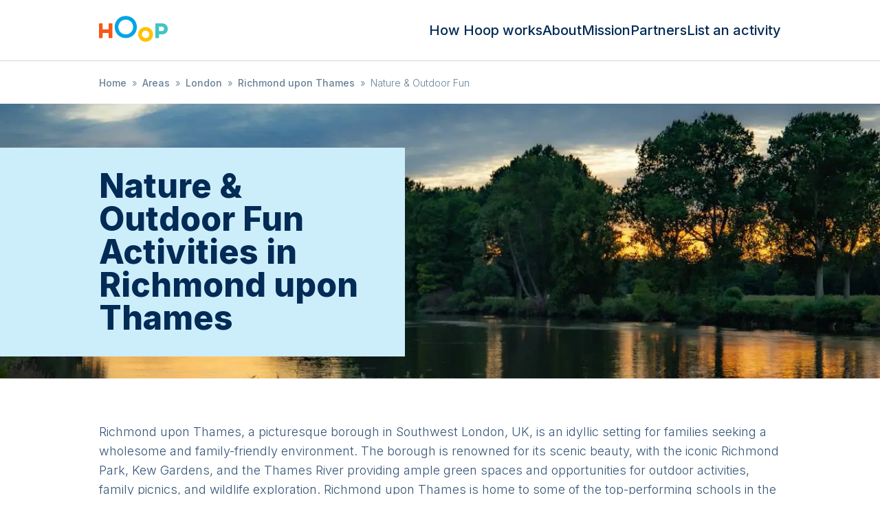

--- FILE ---
content_type: text/html; charset=utf-8
request_url: https://hoop.co.uk/areas/london/richmond-upon-thames/nature-and-outdoor-fun/
body_size: 18942
content:
<!DOCTYPE html><html lang="en" class="text-gray-900 leading-tight font-sans font-thin"><head><meta charSet="utf-8"/><meta name="viewport" content="width=device-width, user-scalable=no"/><title>Kids Nature &amp; Outdoor Fun Activities in Richmond upon Thames, London | Hoop</title><meta name="description" content="Explore the best kid-friendly events and classes in Richmond upon Thames right now and spend an amazing day together. We’re powered by our partner organisers …"/><link rel="canonical" href="https://hoop.co.uk/areas/london/richmond-upon-thames/nature-and-outdoor-fun/"/><meta property="og:url" content="https://hoop.co.uk/areas/london/richmond-upon-thames/nature-and-outdoor-fun/"/><meta property="og:type" content="website"/><meta property="og:title" content="Kids Nature &amp; Outdoor Fun Activities in Richmond upon Thames, London | Hoop"/><meta property="og:site_name" content="Hoop"/><meta property="og:description" content="Explore the best kid-friendly events and classes in Richmond upon Thames right now and spend an amazing day together. We’re powered by our partner organisers …"/><meta property="og:image" content="https://uploads.hoop.co.uk/86aa5a7528703028e1920041549197ef_1360x800q70.jpg"/><meta property="og:image:alt" content="Hoop banner"/><meta name="twitter:card" content="summary_large_image"/><meta name="twitter:site" content="@hoop"/><meta property="twitter:domain" content="hoop.co.uk"/><meta property="twitter:url" content="https://hoop.co.uk/areas/london/richmond-upon-thames/nature-and-outdoor-fun/"/><meta name="twitter:title" content="Kids Nature &amp; Outdoor Fun Activities in Richmond upon Thames, London | Hoop"/><meta name="twitter:description" content="Explore the best kid-friendly events and classes in Richmond upon Thames right now and spend an amazing day together. We’re powered by our partner organisers …"/><meta name="twitter:image" content="https://uploads.hoop.co.uk/86aa5a7528703028e1920041549197ef_1360x800q70.jpg"/><meta name="twitter:image:alt" content="Hoop"/><link rel="preload" as="image" imageSrcSet="/_next/image/?url=https%3A%2F%2Fuploads.hoop.co.uk%2F86aa5a7528703028e1920041549197ef_1360x800q70.jpg&amp;w=640&amp;q=75 640w, /_next/image/?url=https%3A%2F%2Fuploads.hoop.co.uk%2F86aa5a7528703028e1920041549197ef_1360x800q70.jpg&amp;w=750&amp;q=75 750w, /_next/image/?url=https%3A%2F%2Fuploads.hoop.co.uk%2F86aa5a7528703028e1920041549197ef_1360x800q70.jpg&amp;w=828&amp;q=75 828w, /_next/image/?url=https%3A%2F%2Fuploads.hoop.co.uk%2F86aa5a7528703028e1920041549197ef_1360x800q70.jpg&amp;w=1080&amp;q=75 1080w, /_next/image/?url=https%3A%2F%2Fuploads.hoop.co.uk%2F86aa5a7528703028e1920041549197ef_1360x800q70.jpg&amp;w=1200&amp;q=75 1200w, /_next/image/?url=https%3A%2F%2Fuploads.hoop.co.uk%2F86aa5a7528703028e1920041549197ef_1360x800q70.jpg&amp;w=1920&amp;q=75 1920w, /_next/image/?url=https%3A%2F%2Fuploads.hoop.co.uk%2F86aa5a7528703028e1920041549197ef_1360x800q70.jpg&amp;w=2048&amp;q=75 2048w, /_next/image/?url=https%3A%2F%2Fuploads.hoop.co.uk%2F86aa5a7528703028e1920041549197ef_1360x800q70.jpg&amp;w=3840&amp;q=75 3840w" imageSizes="100vw" fetchpriority="high"/><meta name="next-head-count" content="21"/><link rel="sitemap" type="application/xml" title="Sitemap" href="/sitemap.xml"/><link rel="icon" type="image/png" href="/public/images/icon.png"/><link rel="apple-touch-icon" sizes="144x144" href="/public/images/hoop-icon-144.png"/><link rel="apple-touch-icon" sizes="114x114" href="/public/images/hoop-icon-114.png"/><link rel="apple-touch-icon" sizes="72x72" href="/public/images/hoop-icon-72.png"/><link rel="apple-touch-icon" href="/public/images/hoop-icon-57.png"/><link rel="preconnect" href="https://fonts.googleapis.com"/><link rel="preconnect" href="https://fonts.gstatic.com" crossorigin="true"/><meta name="referrer" content="origin"/><meta name="theme-color" content="rgb(17, 24, 39)"/><link rel="preconnect" href="https://fonts.gstatic.com" crossorigin /><link rel="preload" href="/_next/static/css/b0e227f90f87ceb0.css" as="style"/><link rel="stylesheet" href="/_next/static/css/b0e227f90f87ceb0.css" data-n-g=""/><noscript data-n-css=""></noscript><script defer="" nomodule="" src="/_next/static/chunks/polyfills-c67a75d1b6f99dc8.js"></script><script src="/_next/static/chunks/webpack-2555a4296ab7a1b2.js" defer=""></script><script src="/_next/static/chunks/framework-0c7baedefba6b077.js" defer=""></script><script src="/_next/static/chunks/main-ebf76d91ed186e00.js" defer=""></script><script src="/_next/static/chunks/pages/_app-00a10013d673de5f.js" defer=""></script><script src="/_next/static/chunks/671-2a506014f633a508.js" defer=""></script><script src="/_next/static/chunks/805-4adc7da17fe5c548.js" defer=""></script><script src="/_next/static/chunks/309-7a15e6aa97030761.js" defer=""></script><script src="/_next/static/chunks/360-e300f68a35e8d089.js" defer=""></script><script src="/_next/static/chunks/488-abc8f797cd3e67d7.js" defer=""></script><script src="/_next/static/chunks/pages/areas/%5B...slug%5D-44300f5aee42d4e9.js" defer=""></script><script src="/_next/static/7XhP-SMHsT8FHu_yrAQrQ/_buildManifest.js" defer=""></script><script src="/_next/static/7XhP-SMHsT8FHu_yrAQrQ/_ssgManifest.js" defer=""></script><style data-href="https://fonts.googleapis.com/css2?family=Inter:wght@300;500;800;900&display=swap">@font-face{font-family:'Inter';font-style:normal;font-weight:300;font-display:swap;src:url(https://fonts.gstatic.com/l/font?kit=UcCO3FwrK3iLTeHuS_nVMrMxCp50SjIw2boKoduKmMEVuOKfMZs&skey=c491285d6722e4fa&v=v20) format('woff')}@font-face{font-family:'Inter';font-style:normal;font-weight:500;font-display:swap;src:url(https://fonts.gstatic.com/l/font?kit=UcCO3FwrK3iLTeHuS_nVMrMxCp50SjIw2boKoduKmMEVuI6fMZs&skey=c491285d6722e4fa&v=v20) format('woff')}@font-face{font-family:'Inter';font-style:normal;font-weight:800;font-display:swap;src:url(https://fonts.gstatic.com/l/font?kit=UcCO3FwrK3iLTeHuS_nVMrMxCp50SjIw2boKoduKmMEVuDyYMZs&skey=c491285d6722e4fa&v=v20) format('woff')}@font-face{font-family:'Inter';font-style:normal;font-weight:900;font-display:swap;src:url(https://fonts.gstatic.com/l/font?kit=UcCO3FwrK3iLTeHuS_nVMrMxCp50SjIw2boKoduKmMEVuBWYMZs&skey=c491285d6722e4fa&v=v20) format('woff')}@font-face{font-family:'Inter';font-style:normal;font-weight:300;font-display:swap;src:url(https://fonts.gstatic.com/s/inter/v20/UcC73FwrK3iLTeHuS_nVMrMxCp50SjIa2JL7W0Q5n-wU.woff2) format('woff2');unicode-range:U+0460-052F,U+1C80-1C8A,U+20B4,U+2DE0-2DFF,U+A640-A69F,U+FE2E-FE2F}@font-face{font-family:'Inter';font-style:normal;font-weight:300;font-display:swap;src:url(https://fonts.gstatic.com/s/inter/v20/UcC73FwrK3iLTeHuS_nVMrMxCp50SjIa0ZL7W0Q5n-wU.woff2) format('woff2');unicode-range:U+0301,U+0400-045F,U+0490-0491,U+04B0-04B1,U+2116}@font-face{font-family:'Inter';font-style:normal;font-weight:300;font-display:swap;src:url(https://fonts.gstatic.com/s/inter/v20/UcC73FwrK3iLTeHuS_nVMrMxCp50SjIa2ZL7W0Q5n-wU.woff2) format('woff2');unicode-range:U+1F00-1FFF}@font-face{font-family:'Inter';font-style:normal;font-weight:300;font-display:swap;src:url(https://fonts.gstatic.com/s/inter/v20/UcC73FwrK3iLTeHuS_nVMrMxCp50SjIa1pL7W0Q5n-wU.woff2) format('woff2');unicode-range:U+0370-0377,U+037A-037F,U+0384-038A,U+038C,U+038E-03A1,U+03A3-03FF}@font-face{font-family:'Inter';font-style:normal;font-weight:300;font-display:swap;src:url(https://fonts.gstatic.com/s/inter/v20/UcC73FwrK3iLTeHuS_nVMrMxCp50SjIa2pL7W0Q5n-wU.woff2) format('woff2');unicode-range:U+0102-0103,U+0110-0111,U+0128-0129,U+0168-0169,U+01A0-01A1,U+01AF-01B0,U+0300-0301,U+0303-0304,U+0308-0309,U+0323,U+0329,U+1EA0-1EF9,U+20AB}@font-face{font-family:'Inter';font-style:normal;font-weight:300;font-display:swap;src:url(https://fonts.gstatic.com/s/inter/v20/UcC73FwrK3iLTeHuS_nVMrMxCp50SjIa25L7W0Q5n-wU.woff2) format('woff2');unicode-range:U+0100-02BA,U+02BD-02C5,U+02C7-02CC,U+02CE-02D7,U+02DD-02FF,U+0304,U+0308,U+0329,U+1D00-1DBF,U+1E00-1E9F,U+1EF2-1EFF,U+2020,U+20A0-20AB,U+20AD-20C0,U+2113,U+2C60-2C7F,U+A720-A7FF}@font-face{font-family:'Inter';font-style:normal;font-weight:300;font-display:swap;src:url(https://fonts.gstatic.com/s/inter/v20/UcC73FwrK3iLTeHuS_nVMrMxCp50SjIa1ZL7W0Q5nw.woff2) format('woff2');unicode-range:U+0000-00FF,U+0131,U+0152-0153,U+02BB-02BC,U+02C6,U+02DA,U+02DC,U+0304,U+0308,U+0329,U+2000-206F,U+20AC,U+2122,U+2191,U+2193,U+2212,U+2215,U+FEFF,U+FFFD}@font-face{font-family:'Inter';font-style:normal;font-weight:500;font-display:swap;src:url(https://fonts.gstatic.com/s/inter/v20/UcC73FwrK3iLTeHuS_nVMrMxCp50SjIa2JL7W0Q5n-wU.woff2) format('woff2');unicode-range:U+0460-052F,U+1C80-1C8A,U+20B4,U+2DE0-2DFF,U+A640-A69F,U+FE2E-FE2F}@font-face{font-family:'Inter';font-style:normal;font-weight:500;font-display:swap;src:url(https://fonts.gstatic.com/s/inter/v20/UcC73FwrK3iLTeHuS_nVMrMxCp50SjIa0ZL7W0Q5n-wU.woff2) format('woff2');unicode-range:U+0301,U+0400-045F,U+0490-0491,U+04B0-04B1,U+2116}@font-face{font-family:'Inter';font-style:normal;font-weight:500;font-display:swap;src:url(https://fonts.gstatic.com/s/inter/v20/UcC73FwrK3iLTeHuS_nVMrMxCp50SjIa2ZL7W0Q5n-wU.woff2) format('woff2');unicode-range:U+1F00-1FFF}@font-face{font-family:'Inter';font-style:normal;font-weight:500;font-display:swap;src:url(https://fonts.gstatic.com/s/inter/v20/UcC73FwrK3iLTeHuS_nVMrMxCp50SjIa1pL7W0Q5n-wU.woff2) format('woff2');unicode-range:U+0370-0377,U+037A-037F,U+0384-038A,U+038C,U+038E-03A1,U+03A3-03FF}@font-face{font-family:'Inter';font-style:normal;font-weight:500;font-display:swap;src:url(https://fonts.gstatic.com/s/inter/v20/UcC73FwrK3iLTeHuS_nVMrMxCp50SjIa2pL7W0Q5n-wU.woff2) format('woff2');unicode-range:U+0102-0103,U+0110-0111,U+0128-0129,U+0168-0169,U+01A0-01A1,U+01AF-01B0,U+0300-0301,U+0303-0304,U+0308-0309,U+0323,U+0329,U+1EA0-1EF9,U+20AB}@font-face{font-family:'Inter';font-style:normal;font-weight:500;font-display:swap;src:url(https://fonts.gstatic.com/s/inter/v20/UcC73FwrK3iLTeHuS_nVMrMxCp50SjIa25L7W0Q5n-wU.woff2) format('woff2');unicode-range:U+0100-02BA,U+02BD-02C5,U+02C7-02CC,U+02CE-02D7,U+02DD-02FF,U+0304,U+0308,U+0329,U+1D00-1DBF,U+1E00-1E9F,U+1EF2-1EFF,U+2020,U+20A0-20AB,U+20AD-20C0,U+2113,U+2C60-2C7F,U+A720-A7FF}@font-face{font-family:'Inter';font-style:normal;font-weight:500;font-display:swap;src:url(https://fonts.gstatic.com/s/inter/v20/UcC73FwrK3iLTeHuS_nVMrMxCp50SjIa1ZL7W0Q5nw.woff2) format('woff2');unicode-range:U+0000-00FF,U+0131,U+0152-0153,U+02BB-02BC,U+02C6,U+02DA,U+02DC,U+0304,U+0308,U+0329,U+2000-206F,U+20AC,U+2122,U+2191,U+2193,U+2212,U+2215,U+FEFF,U+FFFD}@font-face{font-family:'Inter';font-style:normal;font-weight:800;font-display:swap;src:url(https://fonts.gstatic.com/s/inter/v20/UcC73FwrK3iLTeHuS_nVMrMxCp50SjIa2JL7W0Q5n-wU.woff2) format('woff2');unicode-range:U+0460-052F,U+1C80-1C8A,U+20B4,U+2DE0-2DFF,U+A640-A69F,U+FE2E-FE2F}@font-face{font-family:'Inter';font-style:normal;font-weight:800;font-display:swap;src:url(https://fonts.gstatic.com/s/inter/v20/UcC73FwrK3iLTeHuS_nVMrMxCp50SjIa0ZL7W0Q5n-wU.woff2) format('woff2');unicode-range:U+0301,U+0400-045F,U+0490-0491,U+04B0-04B1,U+2116}@font-face{font-family:'Inter';font-style:normal;font-weight:800;font-display:swap;src:url(https://fonts.gstatic.com/s/inter/v20/UcC73FwrK3iLTeHuS_nVMrMxCp50SjIa2ZL7W0Q5n-wU.woff2) format('woff2');unicode-range:U+1F00-1FFF}@font-face{font-family:'Inter';font-style:normal;font-weight:800;font-display:swap;src:url(https://fonts.gstatic.com/s/inter/v20/UcC73FwrK3iLTeHuS_nVMrMxCp50SjIa1pL7W0Q5n-wU.woff2) format('woff2');unicode-range:U+0370-0377,U+037A-037F,U+0384-038A,U+038C,U+038E-03A1,U+03A3-03FF}@font-face{font-family:'Inter';font-style:normal;font-weight:800;font-display:swap;src:url(https://fonts.gstatic.com/s/inter/v20/UcC73FwrK3iLTeHuS_nVMrMxCp50SjIa2pL7W0Q5n-wU.woff2) format('woff2');unicode-range:U+0102-0103,U+0110-0111,U+0128-0129,U+0168-0169,U+01A0-01A1,U+01AF-01B0,U+0300-0301,U+0303-0304,U+0308-0309,U+0323,U+0329,U+1EA0-1EF9,U+20AB}@font-face{font-family:'Inter';font-style:normal;font-weight:800;font-display:swap;src:url(https://fonts.gstatic.com/s/inter/v20/UcC73FwrK3iLTeHuS_nVMrMxCp50SjIa25L7W0Q5n-wU.woff2) format('woff2');unicode-range:U+0100-02BA,U+02BD-02C5,U+02C7-02CC,U+02CE-02D7,U+02DD-02FF,U+0304,U+0308,U+0329,U+1D00-1DBF,U+1E00-1E9F,U+1EF2-1EFF,U+2020,U+20A0-20AB,U+20AD-20C0,U+2113,U+2C60-2C7F,U+A720-A7FF}@font-face{font-family:'Inter';font-style:normal;font-weight:800;font-display:swap;src:url(https://fonts.gstatic.com/s/inter/v20/UcC73FwrK3iLTeHuS_nVMrMxCp50SjIa1ZL7W0Q5nw.woff2) format('woff2');unicode-range:U+0000-00FF,U+0131,U+0152-0153,U+02BB-02BC,U+02C6,U+02DA,U+02DC,U+0304,U+0308,U+0329,U+2000-206F,U+20AC,U+2122,U+2191,U+2193,U+2212,U+2215,U+FEFF,U+FFFD}@font-face{font-family:'Inter';font-style:normal;font-weight:900;font-display:swap;src:url(https://fonts.gstatic.com/s/inter/v20/UcC73FwrK3iLTeHuS_nVMrMxCp50SjIa2JL7W0Q5n-wU.woff2) format('woff2');unicode-range:U+0460-052F,U+1C80-1C8A,U+20B4,U+2DE0-2DFF,U+A640-A69F,U+FE2E-FE2F}@font-face{font-family:'Inter';font-style:normal;font-weight:900;font-display:swap;src:url(https://fonts.gstatic.com/s/inter/v20/UcC73FwrK3iLTeHuS_nVMrMxCp50SjIa0ZL7W0Q5n-wU.woff2) format('woff2');unicode-range:U+0301,U+0400-045F,U+0490-0491,U+04B0-04B1,U+2116}@font-face{font-family:'Inter';font-style:normal;font-weight:900;font-display:swap;src:url(https://fonts.gstatic.com/s/inter/v20/UcC73FwrK3iLTeHuS_nVMrMxCp50SjIa2ZL7W0Q5n-wU.woff2) format('woff2');unicode-range:U+1F00-1FFF}@font-face{font-family:'Inter';font-style:normal;font-weight:900;font-display:swap;src:url(https://fonts.gstatic.com/s/inter/v20/UcC73FwrK3iLTeHuS_nVMrMxCp50SjIa1pL7W0Q5n-wU.woff2) format('woff2');unicode-range:U+0370-0377,U+037A-037F,U+0384-038A,U+038C,U+038E-03A1,U+03A3-03FF}@font-face{font-family:'Inter';font-style:normal;font-weight:900;font-display:swap;src:url(https://fonts.gstatic.com/s/inter/v20/UcC73FwrK3iLTeHuS_nVMrMxCp50SjIa2pL7W0Q5n-wU.woff2) format('woff2');unicode-range:U+0102-0103,U+0110-0111,U+0128-0129,U+0168-0169,U+01A0-01A1,U+01AF-01B0,U+0300-0301,U+0303-0304,U+0308-0309,U+0323,U+0329,U+1EA0-1EF9,U+20AB}@font-face{font-family:'Inter';font-style:normal;font-weight:900;font-display:swap;src:url(https://fonts.gstatic.com/s/inter/v20/UcC73FwrK3iLTeHuS_nVMrMxCp50SjIa25L7W0Q5n-wU.woff2) format('woff2');unicode-range:U+0100-02BA,U+02BD-02C5,U+02C7-02CC,U+02CE-02D7,U+02DD-02FF,U+0304,U+0308,U+0329,U+1D00-1DBF,U+1E00-1E9F,U+1EF2-1EFF,U+2020,U+20A0-20AB,U+20AD-20C0,U+2113,U+2C60-2C7F,U+A720-A7FF}@font-face{font-family:'Inter';font-style:normal;font-weight:900;font-display:swap;src:url(https://fonts.gstatic.com/s/inter/v20/UcC73FwrK3iLTeHuS_nVMrMxCp50SjIa1ZL7W0Q5nw.woff2) format('woff2');unicode-range:U+0000-00FF,U+0131,U+0152-0153,U+02BB-02BC,U+02C6,U+02DA,U+02DC,U+0304,U+0308,U+0329,U+2000-206F,U+20AC,U+2122,U+2191,U+2193,U+2212,U+2215,U+FEFF,U+FFFD}</style></head><body class="bg-white font-sans"><div id="__next"><style>
    #nprogress {
      pointer-events: none;
    }
    #nprogress .bar {
      background: #66c9f0;
      position: fixed;
      z-index: 9999;
      top: 0;
      left: 0;
      width: 100%;
      height: 3px;
    }
    #nprogress .peg {
      display: block;
      position: absolute;
      right: 0px;
      width: 100px;
      height: 100%;
      box-shadow: 0 0 10px #66c9f0, 0 0 5px #66c9f0;
      opacity: 1;
      -webkit-transform: rotate(3deg) translate(0px, -4px);
      -ms-transform: rotate(3deg) translate(0px, -4px);
      transform: rotate(3deg) translate(0px, -4px);
    }
    #nprogress .spinner {
      display: block;
      position: fixed;
      z-index: 1031;
      top: 15px;
      right: 15px;
    }
    #nprogress .spinner-icon {
      width: 18px;
      height: 18px;
      box-sizing: border-box;
      border: solid 2px transparent;
      border-top-color: #66c9f0;
      border-left-color: #66c9f0;
      border-radius: 50%;
      -webkit-animation: nprogresss-spinner 400ms linear infinite;
      animation: nprogress-spinner 400ms linear infinite;
    }
    .nprogress-custom-parent {
      overflow: hidden;
      position: relative;
    }
    .nprogress-custom-parent #nprogress .spinner,
    .nprogress-custom-parent #nprogress .bar {
      position: absolute;
    }
    @-webkit-keyframes nprogress-spinner {
      0% {
        -webkit-transform: rotate(0deg);
      }
      100% {
        -webkit-transform: rotate(360deg);
      }
    }
    @keyframes nprogress-spinner {
      0% {
        transform: rotate(0deg);
      }
      100% {
        transform: rotate(360deg);
      }
    }
  </style><div class="flex flex-col"><div><div class="top-0 left-0 bg-black w-full h-full transition-opacity duration-200 z-40 overscroll-contain hidden opacity-0"></div><div class="bg-white w-72 h-full flex flex-col justify-between fixed top-0 z-50 transition-all duration-200 pt-28 px-6 pb-5 sm:hidden -left-72"><nav class="list-none sm:flex leading-none text-base"><li class="mx-0 my-0 mb-6"><a class="text-gray-500 hover:text-blue-700" href="/how-hoop-works/">How Hoop works</a></li><li class="mx-0 my-0 mb-6"><a class="text-gray-500 hover:text-blue-700" href="/about/">About</a></li><li class="mx-0 my-0 mb-6"><a class="text-gray-500 hover:text-blue-700" href="/mission/">Mission</a></li><li class="mx-0 my-0 mb-6"><a class="text-gray-500 hover:text-blue-700" href="/partners/">Partners</a></li><li class="mx-0 my-0 mb-6"><a class="text-gray-500 hover:text-blue-700" href="/organisers/">List an activity</a></li></nav><div class="text-xs text-gray-300">© <!-- -->2026<!-- --> Hoop Health Ltd. All rights reserved.</div></div><header class="bg-white border-b border-gray-100 z-50 relative"><div class="max-w-screen-lg mx-auto py-4 px-4 flex justify-center sm:justify-between z-20"><a class="cursor-pointer" href="/"><svg xmlns="http://www.w3.org/2000/svg" viewBox="0 0 149 56" alt="Hoop logo" class="w-[75px] h-[42px] sm:w-[100px] sm:h-[56px] sm:pb-1"><path d="M36.827 43.224h-4.574v-6.231H24.82v6.23h-4.574V25.098h4.574v7.364h7.433v-7.364h4.574v18.127" style="fill:#f45918;fill-rule:evenodd;stroke:none;stroke-width:1" transform="matrix(1.74898 0 0 1.76538 -35.41 -28.306)"></path><path d="M67.13 29.629c0 7.624-5.86 13.595-13.722 13.595-7.824 0-13.722-5.971-13.722-13.595 0-7.624 5.898-13.595 13.722-13.595 7.862 0 13.722 5.971 13.722 13.595zm-4.574 0c0-4.936-3.81-9.063-9.148-9.063-5.338 0-9.148 4.127-9.148 9.063 0 4.935 3.81 9.063 9.148 9.063 5.338 0 9.148-4.128 9.148-9.063z" style="fill:#00a5e6;fill-rule:evenodd;stroke:none;stroke-width:1" transform="matrix(1.74898 0 0 1.76538 -35.41 -28.306)"></path><path d="M87.142 38.692c0 5.129-3.86 9.063-9.148 9.063-5.263 0-9.148-3.934-9.148-9.063 0-5.128 3.885-9.063 9.148-9.063 5.289 0 9.148 3.935 9.148 9.063zm-4.574 0c0-2.49-1.881-4.532-4.574-4.532-2.693 0-4.574 2.042-4.574 4.532s1.88 4.532 4.574 4.532c2.693 0 4.574-2.042 4.574-4.532z" style="fill:#ffc200;fill-rule:evenodd;stroke:none;stroke-width:1" transform="matrix(1.74898 0 0 1.76538 -35.41 -28.306)"></path><path d="M97.792 25.097c4.64 0 7.647 2.713 7.647 6.798 0 4.245-2.77 6.797-7.647 6.797h-3.217v4.532h-4.574V25.097h7.79zm0 9.63c1.966 0 3.072-1.044 3.072-2.832 0-1.629-1.106-2.833-3.072-2.833h-3.217v5.665h3.217z" style="fill:#40c4c4;fill-rule:evenodd;stroke:none;stroke-width:1" transform="matrix(1.74898 0 0 1.76538 -35.41 -28.306)"></path></svg></a><nav class="hidden list-none sm:flex sm:gap-6 sm:items-center leading-none text-base sm:text-xl"><li class="m-0 p-0"><a class="text-gray-500 hover:text-blue-700" href="/how-hoop-works/">How Hoop works</a></li><li class="m-0 p-0"><a class="text-gray-500 hover:text-blue-700" href="/about/">About</a></li><li class="m-0 p-0"><a class="text-gray-500 hover:text-blue-700" href="/mission/">Mission</a></li><li class="m-0 p-0"><a class="text-gray-500 hover:text-blue-700" href="/partners/">Partners</a></li><li class="m-0 p-0"><a class="text-gray-500 hover:text-blue-700" href="/organisers/">List an activity</a></li></nav><div class="absolute sm:hidden top-3 left-3 z-10"><div class="hamburger-react" aria-expanded="false" role="button" style="cursor:pointer;height:48px;position:relative;transition:0.4s cubic-bezier(0, 0, 0, 1);user-select:none;width:48px;outline:none;transform:none" tabindex="0"><div style="background:#00a5e6;height:2px;left:14px;position:absolute;width:20px;top:17px;transition:0.4s cubic-bezier(0, 0, 0, 1);transform:none"></div><div style="background:#00a5e6;height:2px;left:14px;position:absolute;width:20px;top:23px;transition:0.4s cubic-bezier(0, 0, 0, 1);transform:none"></div><div style="background:#00a5e6;height:2px;left:14px;position:absolute;width:20px;top:29px;transition:0.4s cubic-bezier(0, 0, 0, 1);transform:none"></div></div></div></div></header></div><div class="overflow-x-hidden"><div class="m-auto max-w-screen-lg py-2 sm:py-4 px-4"><ul class="list-none m-0 p-0 text-gray-300 line-clamp-1"><li class="text-sm inline-block mr-2"><a class="text-gray-300" href="/">Home</a></li><li class="text-sm inline-block mr-2"><span class="mr-2">»</span><a class="text-gray-300" href="/areas/">Areas</a></li><li class="text-sm inline-block mr-2"><span class="mr-2">»</span><a class="text-gray-300" href="/areas/london/">London</a></li><li class="text-sm inline-block mr-2"><span class="mr-2">»</span><a class="text-gray-300" href="/areas/london/richmond-upon-thames/">Richmond upon Thames</a></li><li class="text-sm inline-block mr-2"><span class="mr-2">»</span>Nature &amp; Outdoor Fun</li></ul><script type="application/ld+json">{"@context":"https://schema.org","@type":"BreadcrumbList","itemListElement":[{"@type":"ListItem","position":1,"name":"Home","item":"https://hoop.co.uk/"},{"@type":"ListItem","position":2,"name":"Areas","item":"https://hoop.co.uk/areas/"},{"@type":"ListItem","position":3,"name":"London","item":"https://hoop.co.uk/areas/london/"},{"@type":"ListItem","position":4,"name":"Richmond upon Thames","item":"https://hoop.co.uk/areas/london/richmond-upon-thames/"},{"@type":"ListItem","position":5,"name":"Nature & Outdoor Fun"}]}</script></div><div><div class="flex justify-center items-center overflow-hidden h-[200px] sm:h-[400px]"><div class="w-full relative z-0 h-full"><img alt="Background image" fetchpriority="high" decoding="async" data-nimg="fill" class="object-cover" style="position:absolute;height:100%;width:100%;left:0;top:0;right:0;bottom:0;color:transparent" sizes="100vw" srcSet="/_next/image/?url=https%3A%2F%2Fuploads.hoop.co.uk%2F86aa5a7528703028e1920041549197ef_1360x800q70.jpg&amp;w=640&amp;q=75 640w, /_next/image/?url=https%3A%2F%2Fuploads.hoop.co.uk%2F86aa5a7528703028e1920041549197ef_1360x800q70.jpg&amp;w=750&amp;q=75 750w, /_next/image/?url=https%3A%2F%2Fuploads.hoop.co.uk%2F86aa5a7528703028e1920041549197ef_1360x800q70.jpg&amp;w=828&amp;q=75 828w, /_next/image/?url=https%3A%2F%2Fuploads.hoop.co.uk%2F86aa5a7528703028e1920041549197ef_1360x800q70.jpg&amp;w=1080&amp;q=75 1080w, /_next/image/?url=https%3A%2F%2Fuploads.hoop.co.uk%2F86aa5a7528703028e1920041549197ef_1360x800q70.jpg&amp;w=1200&amp;q=75 1200w, /_next/image/?url=https%3A%2F%2Fuploads.hoop.co.uk%2F86aa5a7528703028e1920041549197ef_1360x800q70.jpg&amp;w=1920&amp;q=75 1920w, /_next/image/?url=https%3A%2F%2Fuploads.hoop.co.uk%2F86aa5a7528703028e1920041549197ef_1360x800q70.jpg&amp;w=2048&amp;q=75 2048w, /_next/image/?url=https%3A%2F%2Fuploads.hoop.co.uk%2F86aa5a7528703028e1920041549197ef_1360x800q70.jpg&amp;w=3840&amp;q=75 3840w" src="/_next/image/?url=https%3A%2F%2Fuploads.hoop.co.uk%2F86aa5a7528703028e1920041549197ef_1360x800q70.jpg&amp;w=3840&amp;q=75"/><div class="inset-0 flex flex-col sm:flex-row items-center justify-between z-10 m-auto max-w-screen-lg py-16"><div class="z-20 shrink-0 w-2/3 sm:w-[45%] p-0 sm:ml-0 relative"><div class="bg-blue-100 p-8 pl-4 ml-0 hidden sm:block"><h2 class="sm:text-4xl lg:text-5xl leading-none font-extrabold my-0">Nature &amp; Outdoor Fun Activities in Richmond upon Thames</h2><div class="absolute top-0 bg-blue-100 h-full w-[5000px] left-[-5000px] hidden sm:block"></div></div></div></div></div></div></div><div><div class="flex justify-center items-center"><div class="w-full relative z-0 h-full"><div class="inset-0 flex flex-col sm:flex-row items-center justify-between z-10 m-auto max-w-screen-lg py-16"><div class="z-20 shrink-0 px-4 sm:w-full"><h1 class="mt-0 block sm:hidden">Richmond upon Thames</h1><div class="text-gray-400 text-lg"><p>Richmond upon Thames, a picturesque borough in Southwest London, UK, is an idyllic setting for families seeking a wholesome and family-friendly environment. The borough is renowned for its scenic beauty, with the iconic Richmond Park, Kew Gardens, and the Thames River providing ample green spaces and opportunities for outdoor activities, family picnics, and wildlife exploration. Richmond upon Thames is home to some of the top-performing schools in the country, ensuring that children have access to high-quality education within their local community. The borough&#x27;s safe and well-maintained neighbourhoods, along with its strong sense of community, create a secure and supportive atmosphere for families. Richmond&#x27;s beautiful green spaces, combined with its excellent transport links, makes it an attractive choice for parents seeking a family-oriented setting.</p><p>Richmond upon Thames offers various family-friendly activities, contributing to a well-rounded and enjoyable lifestyle. The town centres of Richmond and Twickenham feature local amenities, boutique shops, and charming cafes, adding to the convenience and vibrancy of the borough. Cultural venues such as the Richmond Theatre and the Museum of Richmond provide diverse entertainment options and educational experiences for families. The borough&#x27;s commitment to community engagement, with events like the Richmond Riverside Festival and local markets, adds to the sense of belonging. With its combination of top-notch education, green spaces, and diverse recreational offerings, Richmond upon Thames stands out as an inviting borough for families seeking a sophisticated and family-oriented environment in Southwest London.</p><p class="mt-10 text-sm">Photo courtesy of<!-- --> <a href="https://unsplash.com/@ruthiegledhill">Ruth Gledhill</a></p></div><div class="align-baseline"><p class="text-gray-400 text-lg mt-12">This region has no activities currently listed. Check back soon, or help others by adding activities you know about via the app.</p></div><h2>Popular Activity Categories in <!-- -->Richmond upon Thames</h2><ul class="list-none m-0 p-0 sm:text-lg"><a href="/areas/london/richmond-upon-thames/easter/"><li class="inline-block px-4 py-2 mr-1 mb-1 flex-row rounded-full text-base bg-blue-100 text-blue-900 font-medium">Easter</li></a></ul></div></div></div></div></div><div><div class="flex justify-center items-center"><div class="w-full relative z-0 h-full"><div class="inset-0 flex flex-col sm:flex-row items-center justify-between z-10 m-auto max-w-screen-lg py-16"><div class="z-20 shrink-0 px-4 sm:w-full"><h2 class="text-4xl mt-0 text-center">Download the app to view more activities</h2><div class="flex justify-center gap-x-4 sm:gap-x-8"><a href="https://apps.apple.com/gb/app/hoop/id996073365"><svg xmlns="http://www.w3.org/2000/svg" xml:space="preserve" width="160" height="46" alt="Apple App Store"><path d="M160 41.389A4.607 4.607 0 0 1 155.393 46H4.613A4.613 4.613 0 0 1 0 41.389V4.617A4.619 4.619 0 0 1 4.613 0h150.778A4.612 4.612 0 0 1 160 4.617L160 41.39z"></path><path d="M30.128 19.784c-.029-3.223 2.639-4.791 2.761-4.864-1.511-2.203-3.853-2.504-4.676-2.528-1.967-.207-3.875 1.177-4.877 1.177-1.022 0-2.565-1.157-4.228-1.123-2.14.033-4.142 1.272-5.24 3.196-2.266 3.923-.576 9.688 1.595 12.859 1.086 1.553 2.355 3.287 4.016 3.226 1.625-.067 2.232-1.036 4.193-1.036 1.943 0 2.513 1.036 4.207.997 1.744-.028 2.842-1.56 3.89-3.127 1.255-1.78 1.759-3.533 1.779-3.623-.041-.014-3.387-1.291-3.42-5.154zM26.928 10.306c.874-1.093 1.472-2.58 1.306-4.089-1.265.056-2.847.875-3.758 1.944-.806.942-1.526 2.486-1.34 3.938 1.421.106 2.88-.717 3.792-1.793zM53.645 31.504h-2.271l-1.244-3.909h-4.324l-1.185 3.909H42.41l4.284-13.308h2.646l4.305 13.308zm-3.89-5.549L48.63 22.48c-.119-.355-.342-1.191-.671-2.507h-.04a96.75 96.75 0 0 1-.632 2.507l-1.105 3.475h3.573zM64.662 26.588c0 1.632-.441 2.922-1.323 3.869-.79.843-1.771 1.264-2.942 1.264-1.264 0-2.172-.454-2.725-1.362h-.04v5.055H55.5V25.067c0-1.026-.027-2.079-.079-3.159h1.875l.119 1.521h.04c.711-1.146 1.79-1.718 3.238-1.718 1.132 0 2.077.447 2.833 1.342.758.896 1.136 2.074 1.136 3.535zm-2.172.078c0-.934-.21-1.704-.632-2.31-.461-.632-1.08-.948-1.856-.948-.526 0-1.004.176-1.431.523-.428.35-.708.807-.839 1.373-.066.264-.099.48-.099.65v1.6c0 .698.214 1.287.642 1.768.428.481.984.721 1.668.721.803 0 1.428-.31 1.875-.928.448-.619.672-1.435.672-2.449zM75.699 26.588c0 1.632-.441 2.922-1.324 3.869-.789.843-1.77 1.264-2.941 1.264-1.264 0-2.172-.454-2.724-1.362h-.04v5.055h-2.132V25.067c0-1.026-.027-2.079-.079-3.159h1.875l.119 1.521h.04c.71-1.146 1.789-1.718 3.238-1.718 1.131 0 2.076.447 2.834 1.342.755.896 1.134 2.074 1.134 3.535zm-2.172.078c0-.934-.211-1.704-.633-2.31-.461-.632-1.078-.948-1.855-.948a2.22 2.22 0 0 0-1.432.523c-.428.35-.707.807-.838 1.373-.065.264-.099.48-.099.65v1.6c0 .698.214 1.287.64 1.768.428.48.984.721 1.67.721.803 0 1.428-.31 1.875-.928.448-.619.672-1.435.672-2.449zM88.039 27.772c0 1.132-.393 2.053-1.182 2.764-.867.777-2.074 1.165-3.625 1.165-1.432 0-2.58-.276-3.449-.829l.494-1.777c.936.566 1.963.85 3.082.85.803 0 1.428-.182 1.877-.544.447-.362.67-.848.67-1.454 0-.54-.184-.995-.553-1.364-.367-.369-.98-.712-1.836-1.029-2.33-.869-3.494-2.142-3.494-3.816 0-1.094.408-1.991 1.225-2.689.814-.699 1.9-1.048 3.258-1.048 1.211 0 2.217.211 3.02.632l-.533 1.738c-.75-.408-1.598-.612-2.547-.612-.75 0-1.336.185-1.756.553a1.58 1.58 0 0 0-.533 1.205c0 .526.203.961.611 1.303.355.316 1 .658 1.936 1.027 1.145.461 1.986 1 2.527 1.618.539.616.808 1.387.808 2.307zM95.088 23.508h-2.35v4.659c0 1.185.414 1.777 1.244 1.777.381 0 .697-.033.947-.099l.059 1.619c-.42.157-.973.236-1.658.236-.842 0-1.5-.257-1.975-.77-.473-.514-.711-1.376-.711-2.587v-4.837h-1.4v-1.6h1.4v-1.757l2.094-.632v2.389h2.35v1.602zM105.691 26.627c0 1.475-.422 2.686-1.264 3.633-.883.975-2.055 1.461-3.516 1.461-1.408 0-2.529-.467-3.365-1.401-.836-.934-1.254-2.113-1.254-3.534 0-1.487.43-2.705 1.293-3.652.861-.948 2.023-1.422 3.484-1.422 1.408 0 2.541.467 3.396 1.402.818.907 1.226 2.078 1.226 3.513zm-2.212.069c0-.885-.189-1.644-.572-2.277-.447-.766-1.086-1.148-1.914-1.148-.857 0-1.508.383-1.955 1.148-.383.634-.572 1.405-.572 2.317 0 .885.189 1.644.572 2.276.461.766 1.105 1.148 1.936 1.148.814 0 1.453-.39 1.914-1.168.393-.645.591-1.412.591-2.296zM112.621 23.783a3.702 3.702 0 0 0-.672-.059c-.75 0-1.33.283-1.738.85-.355.5-.533 1.132-.533 1.895v5.035h-2.131l.02-6.574c0-1.106-.027-2.113-.08-3.021h1.857l.078 1.836h.059c.225-.631.58-1.139 1.066-1.52a2.578 2.578 0 0 1 1.541-.514c.197 0 .375.014.533.039v2.033zM122.156 26.252a5 5 0 0 1-.078.967h-6.396c.025.948.334 1.673.928 2.173.539.447 1.236.671 2.092.671.947 0 1.811-.151 2.588-.454l.334 1.48c-.908.396-1.98.593-3.217.593-1.488 0-2.656-.438-3.506-1.313-.848-.875-1.273-2.05-1.273-3.524 0-1.447.395-2.652 1.186-3.613.828-1.026 1.947-1.539 3.355-1.539 1.383 0 2.43.513 3.141 1.539.563.815.846 1.823.846 3.02zm-2.033-.553c.014-.632-.125-1.178-.414-1.639-.369-.593-.936-.889-1.699-.889-.697 0-1.264.289-1.697.869-.355.461-.566 1.014-.631 1.658h4.441zM49.05 10.009c0 1.177-.353 2.063-1.058 2.658-.653.549-1.581.824-2.783.824-.596 0-1.106-.026-1.533-.078V6.982c.557-.09 1.157-.136 1.805-.136 1.145 0 2.008.249 2.59.747.652.563.979 1.368.979 2.416zm-1.105.029c0-.763-.202-1.348-.606-1.756-.404-.407-.994-.611-1.771-.611-.33 0-.611.022-.844.068v4.889c.129.02.365.029.708.029.802 0 1.421-.223 1.857-.669.436-.446.656-1.096.656-1.95zM54.909 11.037c0 .725-.207 1.319-.621 1.785-.434.479-1.009.718-1.727.718-.692 0-1.243-.229-1.654-.689-.41-.459-.615-1.038-.615-1.736 0-.73.211-1.329.635-1.794.424-.465.994-.698 1.712-.698.692 0 1.248.229 1.669.688.4.446.601 1.022.601 1.726zm-1.087.034c0-.435-.094-.808-.281-1.119-.22-.376-.533-.564-.94-.564-.421 0-.741.188-.961.564-.188.311-.281.69-.281 1.138 0 .435.094.808.281 1.119.227.376.543.564.951.564.4 0 .714-.191.94-.574.194-.317.291-.693.291-1.128zM62.765 8.719l-1.475 4.714h-.96l-.611-2.047a15.32 15.32 0 0 1-.379-1.523h-.019a11.15 11.15 0 0 1-.379 1.523l-.649 2.047h-.971l-1.387-4.714h1.077l.533 2.241c.129.53.235 1.035.32 1.513h.019c.078-.394.207-.896.389-1.503l.669-2.25h.854l.641 2.202c.155.537.281 1.054.378 1.552h.029c.071-.485.178-1.002.32-1.552l.572-2.202h1.029zM68.198 13.433H67.15v-2.7c0-.832-.316-1.248-.95-1.248a.946.946 0 0 0-.757.343 1.217 1.217 0 0 0-.291.808v2.796h-1.048v-3.366c0-.414-.013-.863-.038-1.349h.921l.049.737h.029c.122-.229.304-.418.543-.569.284-.176.602-.265.95-.265.44 0 .806.142 1.097.427.362.349.543.87.543 1.562v2.824zM71.088 13.433h-1.047V6.556h1.047v6.877zM77.258 11.037c0 .725-.207 1.319-.621 1.785-.434.479-1.01.718-1.727.718-.693 0-1.244-.229-1.654-.689-.41-.459-.615-1.038-.615-1.736 0-.73.211-1.329.635-1.794.424-.465.994-.698 1.711-.698.693 0 1.248.229 1.67.688.4.446.601 1.022.601 1.726zm-1.088.034c0-.435-.094-.808-.281-1.119-.219-.376-.533-.564-.939-.564-.422 0-.742.188-.961.564-.188.311-.281.69-.281 1.138 0 .435.094.808.281 1.119.227.376.543.564.951.564.4 0 .713-.191.939-.574.195-.317.291-.693.291-1.128zM82.33 13.433h-.941l-.078-.543h-.029c-.322.433-.781.65-1.377.65-.445 0-.805-.143-1.076-.427a1.339 1.339 0 0 1-.369-.96c0-.576.24-1.015.723-1.319.482-.304 1.16-.453 2.033-.446V10.3c0-.621-.326-.931-.979-.931-.465 0-.875.117-1.229.349l-.213-.688c.438-.271.979-.407 1.617-.407 1.232 0 1.85.65 1.85 1.95v1.736c0 .471.023.846.068 1.124zm-1.088-1.62v-.727c-1.156-.02-1.734.297-1.734.95 0 .246.066.43.201.553a.733.733 0 0 0 .512.184c.23 0 .445-.073.641-.218a.893.893 0 0 0 .38-.742zM88.285 13.433h-.93l-.049-.757h-.029c-.297.576-.803.864-1.514.864-.568 0-1.041-.223-1.416-.669-.375-.446-.562-1.025-.562-1.736 0-.763.203-1.381.611-1.853.395-.44.879-.66 1.455-.66.633 0 1.076.213 1.328.64h.02V6.556h1.049v5.607c0 .459.012.882.037 1.27zm-1.086-1.988v-.786a1.194 1.194 0 0 0-.408-.965 1.03 1.03 0 0 0-.701-.257c-.391 0-.697.155-.922.466-.223.311-.336.708-.336 1.193 0 .466.107.844.322 1.135.227.31.533.465.916.465.344 0 .619-.129.828-.388.202-.239.301-.527.301-.863zM97.248 11.037c0 .725-.207 1.319-.621 1.785-.434.479-1.008.718-1.727.718-.691 0-1.242-.229-1.654-.689-.41-.459-.615-1.038-.615-1.736 0-.73.211-1.329.635-1.794.424-.465.994-.698 1.713-.698.691 0 1.248.229 1.668.688.4.446.601 1.022.601 1.726zm-1.086.034c0-.435-.094-.808-.281-1.119-.221-.376-.533-.564-.941-.564-.42 0-.74.188-.961.564-.188.311-.281.69-.281 1.138 0 .435.094.808.281 1.119.227.376.543.564.951.564.4 0 .715-.191.941-.574.193-.317.291-.693.291-1.128zM102.883 13.433h-1.047v-2.7c0-.832-.316-1.248-.951-1.248a.942.942 0 0 0-.756.343 1.212 1.212 0 0 0-.291.808v2.796h-1.049v-3.366c0-.414-.012-.863-.037-1.349h.92l.049.737h.029a1.53 1.53 0 0 1 .543-.569c.285-.176.602-.265.951-.265.439 0 .805.142 1.096.427.363.349.543.87.543 1.562v2.824zM109.936 9.504h-1.154v2.29c0 .582.205.873.611.873.188 0 .344-.016.467-.049l.027.795c-.207.078-.479.117-.814.117-.414 0-.736-.126-.969-.378-.234-.252-.35-.676-.35-1.271V9.504h-.689v-.785h.689v-.864l1.027-.31v1.173h1.154v.786zM115.484 13.433h-1.049v-2.68c0-.845-.316-1.268-.949-1.268-.486 0-.818.245-1 .735a1.317 1.317 0 0 0-.049.377v2.835h-1.047V6.556h1.047v2.841h.02c.33-.517.803-.775 1.416-.775.434 0 .793.142 1.078.427.355.355.533.883.533 1.581v2.803zM121.207 10.853c0 .188-.014.346-.039.475h-3.143c.014.466.164.821.455 1.067.266.22.609.33 1.029.33.465 0 .889-.074 1.271-.223l.164.728c-.447.194-.973.291-1.582.291-.73 0-1.305-.215-1.721-.645-.418-.43-.625-1.007-.625-1.731 0-.711.193-1.303.582-1.775.406-.504.955-.756 1.648-.756.678 0 1.193.252 1.541.756.281.4.42.895.42 1.483zm-1-.271a1.411 1.411 0 0 0-.203-.805c-.182-.291-.459-.437-.834-.437a.995.995 0 0 0-.834.427 1.586 1.586 0 0 0-.311.815h2.182z" style="fill:#fff" transform="matrix(1.20394 0 0 1.20394 -1.072 -1.072)"></path></svg></a><a href="https://play.app.goo.gl/?link=https://play.google.com/store/apps/details?id=uk.co.hoop.android"><svg xmlns="http://www.w3.org/2000/svg" xml:space="preserve" width="160" height="46" alt="Google Play Store"><defs><linearGradient id="badge-google_svg__a" x1="727.492" x2="709.404" y1="886.949" y2="898.269" gradientTransform="scale(1 -1) rotate(-45 -1073.465 827.974)" gradientUnits="userSpaceOnUse"><stop offset="0" style="stop-color:#d7e69d"></stop><stop offset="0.446" style="stop-color:#94c4aa"></stop><stop offset="1" style="stop-color:#01a4b6"></stop></linearGradient><linearGradient id="badge-google_svg__b" x1="716.977" x2="740.428" y1="896.621" y2="890.491" gradientTransform="scale(1 -1) rotate(-45 -1073.465 827.974)" gradientUnits="userSpaceOnUse"><stop offset="0" style="stop-color:#ed277b"></stop><stop offset="0.019" style="stop-color:#ee2f7c"></stop><stop offset="0.704" style="stop-color:#f7bd81"></stop><stop offset="1" style="stop-color:#feeb74"></stop></linearGradient><linearGradient id="badge-google_svg__c" x1="730.067" x2="704.636" y1="878.363" y2="893.325" gradientTransform="scale(1 -1) rotate(-45 -1073.465 827.974)" gradientUnits="userSpaceOnUse"><stop offset="0" style="stop-color:#89cfbd"></stop><stop offset="0.091" style="stop-color:#7dbebb"></stop><stop offset="0.54" style="stop-color:#457cac"></stop><stop offset="0.852" style="stop-color:#1c5aa2"></stop><stop offset="1" style="stop-color:#084d9f"></stop></linearGradient><linearGradient id="badge-google_svg__d" x1="739.302" x2="723.642" y1="890.243" y2="869.612" gradientTransform="scale(1 -1) rotate(-45 -1073.465 827.974)" gradientUnits="userSpaceOnUse"><stop offset="0" style="stop-color:#f04a2b"></stop><stop offset="0.47" style="stop-color:#b54f6b"></stop><stop offset="0.835" style="stop-color:#8b5191"></stop><stop offset="1" style="stop-color:#7851a1"></stop></linearGradient><clipPath id="badge-google_svg__f" clipPathUnits="userSpaceOnUse"><path d="M0 368h1502V0H0v368Z"></path></clipPath><clipPath id="badge-google_svg__e" clipPathUnits="userSpaceOnUse"><path d="M0 368h1502V0H0v368Z"></path></clipPath></defs><path d="M133.787 35.268c0 2.116-1.71 3.83-3.827 3.83H4.722a3.831 3.831 0 0 1-3.832-3.83V4.725A3.836 3.836 0 0 1 4.722.89h125.237a3.83 3.83 0 0 1 3.827 3.835l.001 30.543z" style="opacity:1" transform="matrix(1.20394 0 0 1.20394 -1.072 -1.072)"></path><path d="m244.59 404.892-13.699-13.7h-.001l13.7 13.702-13.722 13.721 13.722-13.721 4.312 4.311h.002l-4.314-4.313 4.293-4.292h-.001z" style="fill:none" transform="matrix(.8468 0 0 .8468 -180.807 -316.332)"></path><path d="m248.882 400.6-16.726-9.197c-.473-.259-.912-.319-1.265-.21l13.7 13.699 4.291-4.292z" style="fill:url(#badge-google_svg__a)" transform="matrix(.8468 0 0 .8468 -180.807 -316.332)"></path><path d="m248.904 409.205 5.709-3.141c1.158-.64 1.158-1.679 0-2.314l-5.73-3.15-4.292 4.292 4.313 4.313z" style="fill:url(#badge-google_svg__b)" transform="matrix(.8468 0 0 .8468 -180.807 -316.332)"></path><path d="M230.89 391.192c-.508.159-.838.675-.838 1.454l.003 24.522c0 .77.32 1.277.813 1.446l13.723-13.723-13.701-13.699z" style="fill:url(#badge-google_svg__c)" transform="matrix(.8468 0 0 .8468 -180.807 -316.332)"></path><path d="M230.868 418.615c.357.121.804.063 1.288-.201l16.747-9.209-4.312-4.312-13.723 13.722z" style="fill:url(#badge-google_svg__d)" transform="matrix(.8468 0 0 .8468 -180.807 -316.332)"></path><g clip-path="url(#badge-google_svg__e)" style="fill:#fff" transform="matrix(.09398 0 0 -.09398 7.162 44.039)"><g style="fill:#fff"><path d="m-208.154-44.28 49.173 20.335c-5.101 8.573-13.325 11.23-20.365 11.23-18.705 0-31.533-20.752-28.808-31.564m-97.184-11.811c.239.708.617 2.288.875 3.878.06.253.1.495.07.514.318 1.872.467 3.792.457 5.76a33.426 33.426 0 0 1-.477 5.421c-.03.34-.08.67-.11.689A28.258 28.258 0 0 1-305.764-35c-4.177 12.664-15.314 21.673-28.321 21.566-16.527-.126-29.842-14.904-29.723-32.98.13-18.065 13.633-32.63 30.15-32.504 13.017.106 24.035 9.29 28.321 22.827m-117.22 9.89c0 15.613-11.267 32.815-30.837 32.815s-30.837-17.212-30.837-32.824c0-15.622 11.267-32.825 30.837-32.825s30.836 17.222 30.836 32.835m-119.935 0c0 15.612-11.267 32.814-30.837 32.814s-30.836-17.212-30.836-32.824c0-15.622 11.266-32.825 30.836-32.825s30.837 17.222 30.837 32.835m275.57 109.11h24.522V-97.38h-24.522zm49.651-147.423c-19.68 21.188-19.68 55.913 0 77.1 19.69 21.189 53.3 21.072 72.383.127 6.275-6.875 10.491-15.768 14.2-25l-73.676-30.254c4.306-8.465 12.779-16.572 26.193-16.572 11.486 0 19.292 3.753 27.525 15.137l19.272-12.645h.01c-2.218-2.85-4.952-5.682-7.01-7.893-19.68-21.188-59.208-21.188-78.897 0m-560.995 9.697c-33.432 32.863-32.448 85.663.994 118.527 16.895 16.485 38.862 24.737 61.017 24.64 21.111-.097 42.213-7.777 58.72-22.876l-16.557-16.853c-23.995 22.72-62.1 22.42-85.569-1.135-23.736-23.99-24.283-62.516-.567-86.507 23.906-23.98 63.533-25.387 87.429-1.406 8.084 8.107 10.829 18.463 12.47 29.043h-56.055v23.108h78.747c1.124-5.77 1.303-11.724 1.303-17.6 0-19.016-8.433-39.167-21.46-52.18-14.906-14.885-35.699-22.585-57.675-22.4-22.782.194-45.654 8.911-62.797 25.639m269.624 28.596c0 25.891 20.186 54.43 55.249 54.43s55.26-28.52 55.26-54.41c0-25.882-20.197-54.42-55.26-54.42s-55.25 28.519-55.25 54.4m-119.945 0c0 25.891 20.196 54.43 55.26 54.43 35.062 0 55.259-28.52 55.259-54.41 0-25.882-20.197-54.42-55.26-54.42S-628.59-72.1-628.59-46.22m258.954-90.686c-6.265 5.41-11.615 13.789-14.737 19.655l21.41 8.883c1.382-2.55 3.36-6.487 6.543-9.843 5.489-5.798 12.847-9.784 21.757-9.784 8.313 0 17.71 3.714 22.643 10.395 4.415 5.983 6.135 13.596 6.135 21.76v8.156c-15.284-19.171-48.706-16.495-67.4 3.335-19.978 21.189-19.8 55.584.407 76.772 19.948 19.268 49.541 21.702 66.954 3.452l.04-.039V5.06h23.189v-98.318c0-25.018-9.417-39.157-21.111-47.39-8.562-6.031-20.555-8.785-31.125-8.785-13.743 0-25.527 4.616-34.705 12.529M12.087 10.224c0 13.66-11.331 24.745-28.176 24.745h-30.289v-49.49h31.71c14.898 0 26.755 11.086 26.755 24.745m160.618-62.608c-6.175 3.97-15.581 5.728-23.746 5.728-17.93 0-28.053-8.577-28.053-17.958 0-10.472 10.581-15.65 20.48-15.65 14.384 0 31.319 11.34 31.319 27.88M54.288 58.158h25.189V-98.253h-25.19zM-71.578-98.253v156.39h53.163c32.034 0 56.216-21.22 56.216-47.362 0-26.143-22.985-47.362-51.306-47.362h-32.873v-61.666zm177.698 7.412c-7.17 6.543-11.085 16.803-11.185 26.227-.101 8.217 2.863 16.603 9.238 23.05 10.224 10.356 25.614 14.782 41.754 14.782 10.548 0 19.888-2.001 26.945-5.845 0 17.27-14.26 23.867-26.34 23.867-11.163 0-20.995-5.58-24.776-15.227L98.95-15.24c4.06 10.43 16.834 28.26 47.022 28.26 14.72 0 29.316-4.923 38.835-14.495 9.507-9.572 12.684-21.505 12.684-37.355v-59.316h-24.887v10.599c-3.31-3.876-8.3-7.74-13.635-10.229-6.386-2.975-13.914-3.992-20.838-3.992-11.352 0-23.835 3.484-32.011 10.928m120.586-53.948 25.19 56.489L207.3 9.642h25.39l31.777-69.756 31.095 69.756h25.401l-68.855-154.431z" style="fill:#fff;fill-opacity:1;fill-rule:evenodd;stroke:none" transform="translate(1184.19 207.84)"></path></g></g><g clip-path="url(#badge-google_svg__f)" transform="matrix(.09782 0 0 -.09782 5.698 45.31)"><path d="M0 0v.04C-.03.03-.05.02-.07.02-.08.02-.1.03-.1.05v.11c0 .02.01.03.03.03.02 0 .04 0 .05-.02L0 .21c-.02.01-.04.03-.07.03-.04 0-.08-.03-.08-.07V.04c0-.04.04-.06.08-.06.03 0 .05 0 .07.02" style="fill:#fff;fill-opacity:1;fill-rule:evenodd;stroke:none" transform="translate(1393.3 62.5)"></path><path d="M0 0c0-.03-.02-.03-.04-.03h-.04v.07h.04c.02 0 .04 0 .04-.02V0Zm.06-.17-.07.1c.04.01.05.04.05.07v.02c0 .04-.04.06-.08.06h-.07v-.25h.03v.1h.03l.07-.1h.04z" style="fill:#fff;fill-opacity:1;fill-rule:evenodd;stroke:none" transform="translate(1393.44 62.65)"></path><path d="M0 0h-.11v.07h.09v.04h-.09v.06h.09l.01.04h-.15v-.25h.15L0 0Z" style="fill:#fff;fill-opacity:1;fill-rule:evenodd;stroke:none" transform="translate(1393.68 62.52)"></path><path d="M0 0h-.05l.02.06v.02-.02L0 0Zm.07-.12L0 .13h-.05l-.08-.25h.05l.02.08H0l.02-.08h.05z" style="fill:#fff;fill-opacity:1;fill-rule:evenodd;stroke:none" transform="translate(1393.82 62.6)"></path><path d="M0 0h-.16v-.04h.06v-.21h.04v.21h.05L0 0Z" style="fill:#fff;fill-opacity:1;fill-rule:evenodd;stroke:none" transform="translate(1394.03 62.73)"></path><path d="M0 0h-.11v.07h.09v.04h-.09v.06h.1L0 .21h-.16v-.25H0V0Z" style="fill:#fff;fill-opacity:1;fill-rule:evenodd;stroke:none" transform="translate(1394.2 62.52)"></path><path d="M0 0c0-.03-.02-.04-.05-.04h-.03v.17h.03C-.02.13 0 .12 0 .1V0Zm.04 0v.1c0 .04-.04.07-.08.07h-.09v-.25h.09C0-.08.04-.05.04 0" style="fill:#fff;fill-opacity:1;fill-rule:evenodd;stroke:none" transform="translate(1394.36 62.56)"></path><path d="M0 0c0-.03-.01-.04-.03-.04h-.03v.08h.03C-.01.04 0 .02 0 .01V0Zm-.01.1c0-.02-.01-.03-.03-.02h-.02v.05h.03c.02 0 .02-.01.02-.02V.1zm.06-.11v.02C.05.03.04.05.01.06.03.06.04.08.04.1v.01c0 .04-.03.06-.07.06h-.08v-.25h.08c.04 0 .08.02.08.07" style="fill:#fff;fill-opacity:1;fill-rule:evenodd;stroke:none" transform="translate(1394.64 62.56)"></path><path d="M0 0h-.05l-.04-.09v-.02S-.1-.1-.1-.09L-.14 0h-.05l.07-.15v-.1h.05v.1L0 0Z" style="fill:#fff;fill-opacity:1;fill-rule:evenodd;stroke:none" transform="translate(1394.89 62.73)"></path><path d="M0 0h-.15v.31h-.08v-.37h.21L0 0Z" style="fill:#fff;fill-opacity:1;fill-rule:evenodd;stroke:none" transform="translate(1395.24 62.54)"></path><path d="M0 0c0-.02-.02-.05-.06-.05-.03 0-.05.03-.05.05v.18c0 .02.02.04.05.04C-.02.22 0 .2 0 .18V0Zm.07-.01v.2c0 .06-.07.09-.13.09-.05 0-.12-.03-.12-.09v-.2c0-.06.07-.09.12-.09.06 0 .13.03.13.09" style="fill:#fff;fill-opacity:1;fill-rule:evenodd;stroke:none" transform="translate(1395.44 62.58)"></path><path d="M0 0v.22h-.12V.15h.06V.09A.142.142 0 0 0-.12.07c-.02 0-.05.02-.05.04v.18c0 .02.03.04.06.04.02 0 .04-.01.07-.04L0 .34c-.03.04-.07.05-.11.05-.06 0-.13-.03-.13-.1V.1c0-.06.06-.09.12-.09.03 0 .06 0 .08.01L0 0Z" style="fill:#fff;fill-opacity:1;fill-rule:evenodd;stroke:none" transform="translate(1395.79 62.47)"></path><path d="M0 0c0-.02-.03-.05-.06-.05s-.06.03-.06.05v.18c0 .02.02.04.06.04C-.02.22 0 .2 0 .18V0Zm.06-.01v.2c0 .06-.06.09-.12.09S-.19.25-.19.19v-.2c0-.06.07-.09.13-.09s.12.03.12.09" style="fill:#fff;fill-opacity:1;fill-rule:evenodd;stroke:none" transform="translate(1396.03 62.58)"></path><path d="M0 0v.37h-.06L-.18.1l-.13.27h-.05V0h.06v.18c0 .01-.02.05-.02.05L-.21 0h.06l.09.22S-.07.19-.07.18V0H0Z" style="fill:#fff;fill-opacity:1;fill-rule:evenodd;stroke:none" transform="translate(1396.64 62.48)"></path><path d="M0 0h-.06l.02.09v.04s0-.02.01-.04L0 0Zm.12-.17L.01.2h-.08l-.11-.37h.07l.03.11h.09l.04-.11h.07z" style="fill:#fff;fill-opacity:1;fill-rule:evenodd;stroke:none" transform="translate(1396.86 62.65)"></path><path d="M0 0c.02.05-.02.1-.07.13-.02.01-.09.03-.09.07 0 .02.02.04.05.04.02 0 .04-.01.07-.03l.03.05C-.03.28-.06.3-.11.3-.18.3-.22.26-.22.2c0-.05.03-.08.07-.11.03-.01.09-.03.08-.07 0-.03-.02-.05-.05-.05-.02 0-.06.02-.08.05l-.04-.05c.04-.04.07-.05.12-.05.05 0 .1.03.12.08" style="fill:#fff;fill-opacity:1;fill-rule:evenodd;stroke:none" transform="translate(1397.23 62.56)"></path><path d="M0 0h-.25v-.05h.09v-.32h.07v.32h.08L0 0Z" style="fill:#fff;fill-opacity:1;fill-rule:evenodd;stroke:none" transform="translate(1397.49 62.85)"></path><path d="M0 0h-.16v.11h.14v.06h-.14v.09h.14L0 .31h-.23v-.37H0V0Z" style="fill:#fff;fill-opacity:1;fill-rule:evenodd;stroke:none" transform="translate(1397.75 62.54)"></path><path d="M0 0c0-.05-.03-.05-.05-.05H-.1v.11h.05C-.03.06 0 .04 0 .02V0Zm.1-.26-.11.16c.05.01.07.05.07.09v.03c0 .07-.05.09-.11.09h-.11v-.37h.06v.14h.03l.09-.14H.1z" style="fill:#fff;fill-opacity:1;fill-rule:evenodd;stroke:none" transform="translate(1397.96 62.74)"></path></g><path d="M262.118 380.601c0-2.634 1.958-4.329 4.392-4.329 1.631 0 2.698.778 3.362 1.731l-1.191.69a2.706 2.706 0 0 0-2.171-1.116c-1.656 0-2.886 1.255-2.886 3.023 0 1.745 1.23 3.024 2.886 3.024.853 0 1.605-.389 1.982-.751v-1.294h-2.509v-1.292h3.964v3.125a4.521 4.521 0 0 1-3.438 1.531c-2.433 0-4.391-1.719-4.391-4.342zM271.764 384.78v-8.37h5.734v1.292h-4.266v2.158h4.178v1.292h-4.178v2.334h4.266v1.293l-5.734.001zM281.56 384.78v-7.077h-2.534v-1.292h6.536v1.292h-2.534v7.077h-1.468zM290.664 384.78v-8.37h1.468v8.37h-1.468zM296.219 384.78v-7.077h-2.534v-1.292h6.536v1.292h-2.534v7.077h-1.468zM304.96 380.601c0-2.497 1.769-4.329 4.279-4.329 2.496 0 4.277 1.832 4.277 4.329s-1.781 4.329-4.277 4.329c-2.51 0-4.279-1.832-4.279-4.329zm7.052 0c0-1.73-1.092-3.023-2.771-3.023-1.694 0-2.773 1.292-2.773 3.023 0 1.72 1.079 3.024 2.773 3.024 1.679 0 2.771-1.304 2.771-3.024zM321.065 384.78l-4.366-5.985v5.985h-1.467v-8.37h1.506l4.276 5.796v-5.796h1.47v8.37h-1.419z" style="fill:#fff" transform="matrix(.83785 0 0 .83785 -175.964 -309.354)"></path></svg></a></div></div></div></div></div></div></div></div><footer class="text-gray-200 body-font bg-gray-600"><div class="max-w-screen-lg mx-auto pt-8 pb-16"><div class="flex flex-grow flex-wrap"><div class="lg:w-1/4 md:w-1/2 w-full px-4"><h3 class="font-bold text-gray-50 text-xl mb-3">About</h3><nav class="list-none mb-8"><li class="mb-2 sm:mb-1"><a class="text-gray-100 font-medium hover:text-white cursor-pointer" href="/how-hoop-works/">How Hoop works</a></li><li class="mb-2 sm:mb-1"><a class="text-gray-100 font-medium hover:text-white cursor-pointer" href="/mission/">Mission</a></li><li class="mb-2 sm:mb-1"><a class="text-gray-100 font-medium hover:text-white cursor-pointer" href="/partners/">Partners</a></li><li class="mb-2 sm:mb-1"><a class="text-gray-100 font-medium hover:text-white cursor-pointer" href="/organisers/">List an activity</a></li><li class="mb-2 sm:mb-1"><a class="text-gray-100 font-medium hover:text-white cursor-pointer" href="/health-visitors/">Health visitors</a></li><li class="mb-2 sm:mb-1"><a class="text-gray-100 font-medium hover:text-white cursor-pointer" href="/articles/">Blog articles</a></li><li class="mb-2 sm:mb-1"><a class="text-gray-100 font-medium hover:text-white cursor-pointer" href="/areas/">Areas</a></li><li class="mb-2 sm:mb-1"><a class="text-gray-100 font-medium hover:text-white cursor-pointer" href="/send/">SEND</a></li></nav></div><div class="lg:w-1/4 md:w-1/2 w-full px-4"><h3 class="font-bold text-gray-50 text-xl mb-3">Legal</h3><nav class="list-none mb-8"><li class="mb-2 sm:mb-1"><a class="text-gray-100 font-medium hover:text-white cursor-pointer" href="/privacy-policy/">Privacy</a></li><li class="mb-2 sm:mb-1"><a class="text-gray-100 font-medium hover:text-white cursor-pointer" href="/terms-of-service/">Terms of service</a></li><li class="mb-2 sm:mb-1"><a class="text-gray-100 font-medium hover:text-white cursor-pointer" href="/cookies/">Cookie policy</a></li></nav></div><div class="lg:w-1/4 md:w-1/2 w-full px-4"><h3 class="font-bold text-gray-50 text-xl mb-3">Contact</h3><nav class="list-none mb-8"><li class="mb-2 sm:mb-1"><a class="text-gray-100 font-medium hover:text-white cursor-pointer" href="/contact-us/">Contact us</a></li><li class="mb-2 sm:mb-1"><a class="text-gray-100 font-medium hover:text-white cursor-pointer" href="/press/">Press enquiries</a></li><li class="mb-2 sm:mb-1"><a class="text-gray-100 font-medium hover:text-white cursor-pointer" href="/jobs/">Careers</a></li><li class="mb-2 sm:mb-1"><div class="mt-4"><span><a href="https://www.facebook.com/hoopapp/" target="_blank" rel="noreferrer" class="text-white" title="Facebook"><svg width="32" height="32" viewBox="0 0 33.866666 33.866666" class="inline-block" fill="currentColor"><g><path d="M 23.518517,30.620244 C 22.927195,30.490548 22.005638,30.26068 21.470613,30.109422 l -0.972772,-0.275011 0.09384,-3.292338 c 0.183156,-6.426183 0.272838,-6.652127 2.640386,-6.652127 h 1.227194 v -1.478307 c 0,-0.813068 -0.0031,-1.569021 -0.0069,-1.679894 -0.0038,-0.110873 -0.638793,-0.211427 -1.411111,-0.223453 -2.616323,-0.04074 -2.443398,0.09664 -2.246733,-1.784941 0.09614,-0.919828 0.325038,-1.81272 0.50866,-1.984204 0.183622,-0.171485 0.969006,-0.517239 1.745297,-0.768343 1.060477,-0.343028 1.45081,-0.613417 1.569772,-1.087402 0.249579,-0.9944001 -0.100985,-1.6560023 -1.138286,-2.1482341 -1.604537,-0.7614027 -4.747017,-0.00433 -5.64018,1.3588111 -0.376144,0.574069 -0.423251,1.153313 -0.293624,3.610494 0.111933,2.121776 0.06513,3.000811 -0.170165,3.19609 -0.17851,0.14815 -0.986135,0.306844 -1.794722,0.352654 l -1.470159,0.08329 -0.08051,1.542202 -0.08051,1.542202 1.631505,-0.04496 c 0.899939,-0.0248 1.765383,0.08891 1.930074,0.253604 0.212726,0.212727 0.226973,1.053396 0.04955,2.92391 -0.193078,2.035559 -0.164195,2.958391 0.128568,4.107877 0.402752,1.581339 0.242892,2.208676 -0.594125,2.331523 -0.264378,0.0388 -2.797867,0.154553 -5.629974,0.257223 -5.6638674,0.205326 -7.1453553,0.0064 -7.8393759,-1.05285 -0.3278465,-0.50036 -0.4055329,-1.730752 -0.4121395,-6.527419 -0.00448,-3.250961 0.048652,-6.083276 0.1180664,-6.294033 0.069414,-0.210757 0.1859215,-0.92748 0.258905,-1.592718 0.072984,-0.665238 0.244452,-1.507532 0.3810409,-1.871764 0.1365885,-0.364232 0.1911297,-1.46187 0.1212026,-2.439196 C 3.9527252,8.5061706 4.5330058,5.9634676 5.2600196,5.3600999 5.57153,5.1015693 6.9593715,4.9899808 10.379895,4.9484399 c 2.580887,-0.031344 6.35099,-0.2035185 8.378006,-0.38261 4.400994,-0.3888375 8.213132,-0.2750858 9.316368,0.2779947 1.633777,0.8190543 1.695524,1.1617815 1.911776,10.6112014 0.342322,14.958231 0.372996,14.05366 -0.502092,14.806358 -0.663795,0.570954 -1.001905,0.645434 -2.822223,0.621668 -1.137444,-0.01485 -2.55189,-0.133115 -3.143213,-0.262808 z"></path></g></svg></a><a href="https://www.instagram.com/hoop_app/" target="_blank" rel="noreferrer" class="text-white" title="Instagram"><svg width="32" height="32" viewBox="0 0 33.866666 33.866666" class="inline-block" fill="currentColor"><g><path d="M 11.599999,29.837551 C 9.2015782,29.596871 7.655673,29.15296 7.1486322,28.559334 5.5160632,26.647971 4.7885464,22.520572 4.9572414,16.126983 5.0802117,11.466371 5.4925181,8.2358144 6.0821032,7.3133225 7.2832794,5.4339069 10.440598,4.8347462 18.933332,4.8745605 c 7.329272,0.03436 9.074096,0.5933136 10.367661,3.3212773 0.555107,1.1706523 0.62443,1.6571193 0.55508,3.8952772 -0.09727,3.139365 -0.09697,3.837742 0.0034,8.067614 0.153235,6.455029 -1.14912,8.756949 -5.418754,9.577684 -2.012061,0.386771 -9.413444,0.445064 -12.84076,0.101138 z m 8.933333,-3.203081 c 2.159288,-0.281844 4.173878,-1.211291 4.644633,-2.142836 0.518643,-1.026306 1.222034,-5.56093 1.222034,-7.878209 0,-2.356847 -0.424632,-4.95535 -0.942617,-5.768265 C 25.254777,10.527194 24.531754,9.8879685 23.850664,9.4246588 L 22.61232,8.5822774 17.90616,8.4679529 C 12.652174,8.3403205 10.84437,8.5367184 10.259369,9.2986931 8.8405734,11.1467 8.1015532,15.321685 8.4083844,19.755555 c 0.2353786,3.401341 0.3488325,3.803672 1.4038853,4.978471 0.8765313,0.976015 1.2417613,1.162204 3.1234953,1.592309 2.373082,0.542412 4.989689,0.648534 7.597567,0.308135 z M 12.623078,24.746615 C 10.492186,24.395533 9.817515,23.15383 9.855636,19.653257 c 0.038457,-3.531444 0.408648,-7.065029 0.833833,-7.959188 0.21013,-0.441902 0.740962,-0.980432 1.179626,-1.196733 0.972765,-0.479661 4.71243,-0.7337106 8.130904,-0.5523629 2.103098,0.1115679 2.683126,0.2420779 3.415353,0.7684749 0.485111,0.348747 0.816152,0.700475 0.735647,0.781619 -0.0805,0.08114 -0.01252,0.310096 0.151074,0.508782 0.260283,0.31611 0.588981,5.856907 0.515664,8.692446 -0.05687,2.199291 -0.969863,3.496814 -2.817738,4.004484 -1.147149,0.315158 -7.552241,0.346468 -9.376921,0.04584 z m 7.163356,-3.190489 c 1.623048,-0.951626 2.477177,-2.957326 2.06571,-4.850783 -0.435694,-2.004941 -0.486866,-2.098423 -1.527322,-2.790125 -1.562099,-1.038495 -2.944233,-1.098772 -4.809289,-0.20974 -1.323618,0.630941 -1.667945,0.94759 -2.172272,1.99766 -0.452001,0.941119 -0.5557,1.493467 -0.421852,2.246968 0.352022,1.981704 0.74204,2.683145 1.836687,3.303253 1.952915,1.106312 3.499068,1.199409 5.028338,0.302767 z m -4.03923,-1.346994 c -1.000271,-0.518513 -1.123348,-0.697994 -1.355272,-1.976352 -0.267188,-1.472732 0.242656,-2.810967 1.212529,-3.182639 1.487022,-0.569851 3.902473,-0.120554 4.401167,0.818661 0.385369,0.725783 0.317084,2.594683 -0.126387,3.459067 -0.652655,1.272112 -2.583591,1.683934 -4.132037,0.881263 z m 7.406778,-7.125957 c 0.08537,-0.4513 -0.626853,-1.536806 -0.995313,-1.516956 -0.08727,0.0047 -0.38543,0.181579 -0.662581,0.393061 -0.479096,0.365576 -0.481549,0.418911 -0.04981,1.083052 0.522362,0.803552 1.558734,0.82834 1.707708,0.04084 z"></path></g></svg></a><a href="https://twitter.com/hoop" target="_blank" rel="noreferrer" class="text-white" title="Twitter"><svg width="32" height="32" viewBox="0 0 33.866666 33.866666" class="inline-block" fill="currentColor"><g><path d="M 9.9999995,30.214379 C 4.7318672,29.501134 3.789799,28.228336 3.7508971,21.771428 3.7397641,19.923544 3.6391044,17.806877 3.5272089,17.067724 3.4153137,16.328571 3.3259161,14.393333 3.3285481,12.767195 3.3327732,10.156652 3.4113662,9.6532846 3.9999998,8.4667351 4.7640334,6.9266192 6.0909842,5.9412804 8.1333329,5.397493 8.9838572,5.171036 11.88654,4.9932078 16.149429,4.9063998 c 5.634408,-0.1147371 6.914186,-0.068275 8.157977,0.2961747 3.022913,0.8857592 4.067403,2.4934063 4.326603,6.6593695 0.09536,1.532703 0.243726,3.636206 0.329696,4.674452 0.09062,1.09439 -0.02336,3.457221 -0.271234,5.622327 -0.68136,5.95166 -1.399358,6.738923 -6.825805,7.484299 -1.686667,0.23168 -3.306667,0.410824 -3.6,0.398097 -0.293334,-0.01271 -2.093333,0.04542 -4,0.129217 -1.906667,0.08379 -3.826667,0.103613 -4.2666665,0.04404 z M 16.080691,24.83273 c 1.726775,-0.389453 2.05306,-0.572357 3.252641,-1.823321 2.21537,-2.310261 3.316023,-4.166597 3.622454,-6.109546 0.453945,-2.878277 0.792366,-3.721272 1.691734,-4.214045 l 0.819145,-0.448819 -0.751263,-0.09048 c -0.737997,-0.08888 -0.743507,-0.10241 -0.312026,-0.766159 0.550466,-0.846784 0.435431,-0.967347 -0.561203,-0.588174 -0.661762,0.25177 -0.969644,0.207577 -1.905124,-0.273457 -0.613692,-0.315567 -1.605724,-0.5737579 -2.204517,-0.5737579 -0.925552,0 -1.284697,0.1847739 -2.396425,1.2329179 -1.103997,1.040856 -1.320308,1.407224 -1.388576,2.351852 -0.07967,1.102449 -0.09462,1.117706 -1.014198,1.035623 -1.776307,-0.158556 -5.1558721,-1.735873 -6.6000001,-3.080363 -0.6936773,-0.645817 -0.693481,-0.646826 -0.3079805,1.584451 0.1606104,0.929614 0.4606104,1.831236 0.6666666,2.003605 0.5666856,0.47404 0.4509771,0.785141 -0.2920194,0.785141 -0.3666667,0 -0.6666666,0.107871 -0.6666666,0.239713 0,0.131843 0.5399999,0.84509 1.1999999,1.584995 0.66,0.739905 1.2000001,1.418225 1.2000001,1.507377 0,0.08915 -0.3000002,0.162095 -0.6666668,0.162095 -0.7354536,0 -0.8138885,0.196215 -0.3248525,0.812662 0.668033,0.842079 1.8863013,1.606392 2.5608143,1.606596 0.68678,2.07e-4 0.681635,0.01433 -0.3388,0.929739 -0.740354,0.664156 -1.3874682,0.977072 -2.2666668,1.096062 -1.7396109,0.235438 -1.8692365,0.303314 -0.9638283,0.504689 0.44,0.09786 1.34,0.343115 2.0000001,0.545006 1.648081,0.504141 3.669923,0.499244 5.947358,-0.0144 z"></path></g></svg></a></span></div></li></nav></div><div class="lg:w-1/4 md:w-1/2 w-full px-4"><h3 class="font-bold text-gray-50 text-xl mb-3">Stay in touch</h3><nav class="list-none mb-8"><li class="mb-2 sm:mb-1"><form><p class="text-lg">Sign up for Hoop emails</p><div class="flex"><input type="email" name="email" class="w-1 flex-1 bg-white rounded-l-lg p-2 outline-0 focus:outline-0 focus:border-0"/><input type="submit" class="flex-none text-white text-xs font-medium rounded-r-lg p-2 px-4 bg-blue-500 cursor-pointer" value="Subscribe"/></div></form></li></nav></div></div></div></footer></div><script id="__NEXT_DATA__" type="application/json">{"props":{"pageProps":{"area":{"id":"f7e3d6a0-0a02-458c-8c28-001d53aca921","name":"Richmond upon Thames","latitude":51.46131099999999,"longitude":-0.303742,"radiusMi":"3.50","image":"https://uploads.hoop.co.uk/86aa5a7528703028e1920041549197efNone","imageAttribution":"Ruth Gledhill","imageAttributionLink":"https://unsplash.com/@ruthiegledhill","activitySearchParams":{"distance":"3.50","location":{"latitude":51.46131099999999,"longitude":-0.303742}},"roughActivityCount":103,"updatedAt":"2026-01-21T11:23:08Z","contentHashes":"{\"activities\": \"baa978c7b2d77007c366bfb43fa6d1b7\", \"categories\": \"8b9d65caaad6357307547be8b443ca5f\", \"nearby_areas\": \"ef0894953de3083075b1e2206f2ec06b\", \"organisations\": \"4040f0148db73a3554d29efe506bd49a\", \"regions\": \"d751713988987e9331980363e24189ce\"}","description":"Richmond upon Thames, a picturesque borough in Southwest London, UK, is an idyllic setting for families seeking a wholesome and family-friendly environment. The borough is renowned for its scenic beauty, with the iconic Richmond Park, Kew Gardens, and the Thames River providing ample green spaces and opportunities for outdoor activities, family picnics, and wildlife exploration. Richmond upon Thames is home to some of the top-performing schools in the country, ensuring that children have access to high-quality education within their local community. The borough's safe and well-maintained neighbourhoods, along with its strong sense of community, create a secure and supportive atmosphere for families. Richmond's beautiful green spaces, combined with its excellent transport links, makes it an attractive choice for parents seeking a family-oriented setting.\n\nRichmond upon Thames offers various family-friendly activities, contributing to a well-rounded and enjoyable lifestyle. The town centres of Richmond and Twickenham feature local amenities, boutique shops, and charming cafes, adding to the convenience and vibrancy of the borough. Cultural venues such as the Richmond Theatre and the Museum of Richmond provide diverse entertainment options and educational experiences for families. The borough's commitment to community engagement, with events like the Richmond Riverside Festival and local markets, adds to the sense of belonging. With its combination of top-notch education, green spaces, and diverse recreational offerings, Richmond upon Thames stands out as an inviting borough for families seeking a sophisticated and family-oriented environment in Southwest London.","metaDescription":null,"footer":null,"parentID":"8a324dc6-9dc3-406c-860b-2ea66c4500bf","parent":{"id":"8a324dc6-9dc3-406c-860b-2ea66c4500bf","name":"London","latitude":51.5072178,"longitude":-0.1275862,"radiusMi":"25.00","image":"https://uploads.hoop.co.uk/676f2c94be40fd23a2d47330eb2cf69cNone","imageAttribution":"Hugo Sousa","imageAttributionLink":"https://unsplash.com/@hmiguelsousa","activitySearchParams":{"distance":"25.00","location":{"latitude":51.5072178,"longitude":-0.1275862}},"roughActivityCount":10380,"updatedAt":"2026-01-21T13:20:03Z","contentHashes":"{\"activities\": \"a3e093375673f1d6dfd9a9e5ab3b0c51\", \"categories\": \"4d45c548462456668206f1797d82a295\", \"nearby_areas\": \"71fa68f0a72b86cfccab2a56d60427a1\", \"organisations\": \"9b0a70616238246192338ee28b3c04d3\", \"regions\": \"ebf0761f970a647b6c9f3a9c2e407acd\"}","description":"London, the vibrant and diverse capital of the United Kingdom, offers myriad reasons why it is an excellent place for families to bring up children. You'll find world-class educational institutions, providing children with access to top-tier schools and universities. The diverse cultural landscape of London ensures that kids are exposed to a wide range of experiences, giving them a global perspective from an early age. The city's commitment to inclusivity is reflected in its diverse neighbourhoods, each offering unique characteristics and amenities to suit various family lifestyles.\n\nLondon provides an abundance of family-friendly activities, making it an exciting and enriching environment for children. Iconic institutions like the British Museum, the Natural History Museum, and the Science Museum offer educational and entertaining outings. There's a huge amount of green space, whether you're looking for an urban oasis like Hyde Park or Regents Park, or the wilder experiences in Richmond Park and Hampstead Heath. The West End theatres feature family-friendly productions that'll delight even the youngest ones. The city's extensive public transport system makes it easy to get to cultural events, museums, and historical sites, allowing families to explore the richness of London's heritage. With its diverse educational opportunities and a plethora of cultural and recreational activities, London remains a dynamic and cosmopolitan city for families seeking a stimulating environment for their children to grow and thrive.","metaDescription":null,"footer":null,"slug":"london","status":"LI"},"slug":"richmond-upon-thames","status":"LI","categories":[{"id":"b1f5f30e-81bc-4e73-8854-b007dc3156a9","name":"Easter","slug":"easter"}],"activities":{"items":[],"count":0,"total":0,"page":1,"num_pages":0,"has_next":false,"has_previous":false},"organisations":[],"tree":[]},"category":{"id":"acdf3cc8-e14b-4c09-8e56-39d65206a849","name":"Nature \u0026 Outdoor Fun","slug":"nature-and-outdoor-fun"}},"__N_SSP":true},"page":"/areas/[...slug]","query":{"slug":["london","richmond-upon-thames","nature-and-outdoor-fun"]},"buildId":"7XhP-SMHsT8FHu_yrAQrQ","isFallback":false,"isExperimentalCompile":false,"gssp":true,"scriptLoader":[]}</script><script>
            window.dataLayer = window.dataLayer || [];
            function gtag(){dataLayer.push(arguments);}
            gtag('js', new Date());
          </script><script defer src="https://static.cloudflareinsights.com/beacon.min.js/vcd15cbe7772f49c399c6a5babf22c1241717689176015" integrity="sha512-ZpsOmlRQV6y907TI0dKBHq9Md29nnaEIPlkf84rnaERnq6zvWvPUqr2ft8M1aS28oN72PdrCzSjY4U6VaAw1EQ==" data-cf-beacon='{"version":"2024.11.0","token":"2aeda471ea454be3b5a6aa22d60f6f63","r":1,"server_timing":{"name":{"cfCacheStatus":true,"cfEdge":true,"cfExtPri":true,"cfL4":true,"cfOrigin":true,"cfSpeedBrain":true},"location_startswith":null}}' crossorigin="anonymous"></script>
</body></html>

--- FILE ---
content_type: application/javascript; charset=UTF-8
request_url: https://hoop.co.uk/_next/static/chunks/671-2a506014f633a508.js
body_size: 12990
content:
(self.webpackChunk_N_E=self.webpackChunk_N_E||[]).push([[671],{7218:function(e,t,r){"use strict";r.d(t,{ZP:function(){return dist_esm}});var o=r(7294);let Burger=({color:e="currentColor",direction:t="left",distance:r="md",duration:n=.4,easing:i="cubic-bezier(0, 0, 0, 1)",hideOutline:a=!0,label:l,lines:s=3,onToggle:u,render:c,rounded:d=!1,size:f=32,toggle:p,toggled:g})=>{let[b,m]=(0,o.useState)(!1),h=Math.max(12,Math.min(48,f)),y=Math.round((48-h)/2),v=h/12,w=Math.round(v),x=h/(s*(("lg"===r?.25:"sm"===r?.75:.5)+(3===s?1:1.25))),A=Math.round(x),S=w*s+A*(s-1),C=(v-w+(x-A))/(3===s?1:2),k=parseFloat((h/(3===s?"lg"===r?4.0425:"sm"===r?5.1625:4.6325:"lg"===r?6.7875:"sm"===r?8.4875:7.6675)-C/(4/3)).toFixed(2)),P=Math.max(0,n),I={cursor:"pointer",height:"48px",position:"relative",transition:`${P}s ${i}`,userSelect:"none",width:"48px"},_={background:e,height:`${w}px`,left:`${y}px`,position:"absolute"};a&&(I.outline="none"),d&&(_.borderRadius="9em");let O=p||m,z=void 0!==g?g:b;return c({barHeight:w,barStyles:_,burgerStyles:I,easing:i,handler:()=>{O(!z),"function"==typeof u&&u(!z)},isLeft:"left"===t,isToggled:z,label:l,margin:A,move:k,time:P,topOffset:Math.round((48-S)/2),width:h})};function _extends(){return(_extends=Object.assign||function(e){for(var t=1;t<arguments.length;t++){var r=arguments[t];for(var o in r)Object.prototype.hasOwnProperty.call(r,o)&&(e[o]=r[o])}return e}).apply(this,arguments)}var dist_esm=e=>o.createElement(Burger,_extends({},e,{render:e=>o.createElement("div",{className:"hamburger-react","aria-label":e.label,"aria-expanded":e.isToggled,onClick:e.handler,onKeyUp:t=>"Enter"===t.key&&e.handler(),role:"button",style:{...e.burgerStyles,transform:`${e.isToggled?`rotate(${90*(e.isLeft?-1:1)}deg)`:"none"}`},tabIndex:0},o.createElement("div",{style:{...e.barStyles,width:`${e.width}px`,top:`${e.topOffset}px`,transition:`${e.time}s ${e.easing}`,transform:`${e.isToggled?`rotate(${45*(e.isLeft?-1:1)}deg) translate(${e.move*(e.isLeft?-1:1)}px, ${e.move}px)`:"none"}`}}),o.createElement("div",{style:{...e.barStyles,width:`${e.width}px`,top:`${e.topOffset+e.barHeight+e.margin}px`,transition:`${e.time}s ${e.easing}`,transform:`${e.isToggled?"scaleX(0)":"none"}`}}),o.createElement("div",{style:{...e.barStyles,width:`${e.width}px`,top:`${e.topOffset+2*e.barHeight+2*e.margin}px`,transition:`${e.time}s ${e.easing}`,transform:`${e.isToggled?`rotate(${45*(e.isLeft?1:-1)}deg) translate(${e.move*(e.isLeft?-1:1)}px, ${-1*e.move}px)`:"none"}`}}))}))},7498:function(e,t){"use strict";var r,o;Object.defineProperty(t,"__esModule",{value:!0}),function(e,t){for(var r in t)Object.defineProperty(e,r,{enumerable:!0,get:t[r]})}(t,{PrefetchKind:function(){return r},ACTION_REFRESH:function(){return n},ACTION_NAVIGATE:function(){return i},ACTION_RESTORE:function(){return a},ACTION_SERVER_PATCH:function(){return l},ACTION_PREFETCH:function(){return s},ACTION_FAST_REFRESH:function(){return u},ACTION_SERVER_ACTION:function(){return c}});let n="refresh",i="navigate",a="restore",l="server-patch",s="prefetch",u="fast-refresh",c="server-action";(o=r||(r={})).AUTO="auto",o.FULL="full",o.TEMPORARY="temporary",("function"==typeof t.default||"object"==typeof t.default&&null!==t.default)&&void 0===t.default.__esModule&&(Object.defineProperty(t.default,"__esModule",{value:!0}),Object.assign(t.default,t),e.exports=t.default)},30:function(e,t,r){"use strict";function getDomainLocale(e,t,r,o){return!1}Object.defineProperty(t,"__esModule",{value:!0}),Object.defineProperty(t,"getDomainLocale",{enumerable:!0,get:function(){return getDomainLocale}}),r(2866),("function"==typeof t.default||"object"==typeof t.default&&null!==t.default)&&void 0===t.default.__esModule&&(Object.defineProperty(t.default,"__esModule",{value:!0}),Object.assign(t.default,t),e.exports=t.default)},3271:function(e,t,r){"use strict";Object.defineProperty(t,"__esModule",{value:!0}),Object.defineProperty(t,"Image",{enumerable:!0,get:function(){return b}});let o=r(8754),n=r(1757),i=n._(r(7294)),a=o._(r(3935)),l=o._(r(9201)),s=r(3914),u=r(5494),c=r(869);r(1905);let d=r(1823),f=o._(r(4545)),p={deviceSizes:[640,750,828,1080,1200,1920,2048,3840],imageSizes:[16,32,48,64,96,128,256,384],path:"/_next/image/",loader:"default",dangerouslyAllowSVG:!1,unoptimized:!1};function handleLoading(e,t,r,o,n,i){let a=null==e?void 0:e.src;if(!e||e["data-loaded-src"]===a)return;e["data-loaded-src"]=a;let l="decode"in e?e.decode():Promise.resolve();l.catch(()=>{}).then(()=>{if(e.parentElement&&e.isConnected){if("empty"!==t&&n(!0),null==r?void 0:r.current){let t=new Event("load");Object.defineProperty(t,"target",{writable:!1,value:e});let o=!1,n=!1;r.current({...t,nativeEvent:t,currentTarget:e,target:e,isDefaultPrevented:()=>o,isPropagationStopped:()=>n,persist:()=>{},preventDefault:()=>{o=!0,t.preventDefault()},stopPropagation:()=>{n=!0,t.stopPropagation()}})}(null==o?void 0:o.current)&&o.current(e)}})}function getDynamicProps(e){let[t,r]=i.version.split("."),o=parseInt(t,10),n=parseInt(r,10);return o>18||18===o&&n>=3?{fetchPriority:e}:{fetchpriority:e}}let g=(0,i.forwardRef)((e,t)=>{let{src:r,srcSet:o,sizes:n,height:a,width:l,decoding:s,className:u,style:c,fetchPriority:d,placeholder:f,loading:p,unoptimized:g,fill:b,onLoadRef:m,onLoadingCompleteRef:h,setBlurComplete:y,setShowAltText:v,onLoad:w,onError:x,...A}=e;return i.default.createElement("img",{...A,...getDynamicProps(d),loading:p,width:l,height:a,decoding:s,"data-nimg":b?"fill":"1",className:u,style:c,sizes:n,srcSet:o,src:r,ref:(0,i.useCallback)(e=>{t&&("function"==typeof t?t(e):"object"==typeof t&&(t.current=e)),e&&(x&&(e.src=e.src),e.complete&&handleLoading(e,f,m,h,y,g))},[r,f,m,h,y,x,g,t]),onLoad:e=>{let t=e.currentTarget;handleLoading(t,f,m,h,y,g)},onError:e=>{v(!0),"empty"!==f&&y(!0),x&&x(e)}})});function ImagePreload(e){let{isAppRouter:t,imgAttributes:r}=e,o={as:"image",imageSrcSet:r.srcSet,imageSizes:r.sizes,crossOrigin:r.crossOrigin,referrerPolicy:r.referrerPolicy,...getDynamicProps(r.fetchPriority)};return t&&a.default.preload?(a.default.preload(r.src,o),null):i.default.createElement(l.default,null,i.default.createElement("link",{key:"__nimg-"+r.src+r.srcSet+r.sizes,rel:"preload",href:r.srcSet?void 0:r.src,...o}))}let b=(0,i.forwardRef)((e,t)=>{let r=(0,i.useContext)(d.RouterContext),o=(0,i.useContext)(c.ImageConfigContext),n=(0,i.useMemo)(()=>{let e=p||o||u.imageConfigDefault,t=[...e.deviceSizes,...e.imageSizes].sort((e,t)=>e-t),r=e.deviceSizes.sort((e,t)=>e-t);return{...e,allSizes:t,deviceSizes:r}},[o]),{onLoad:a,onLoadingComplete:l}=e,b=(0,i.useRef)(a);(0,i.useEffect)(()=>{b.current=a},[a]);let m=(0,i.useRef)(l);(0,i.useEffect)(()=>{m.current=l},[l]);let[h,y]=(0,i.useState)(!1),[v,w]=(0,i.useState)(!1),{props:x,meta:A}=(0,s.getImgProps)(e,{defaultLoader:f.default,imgConf:n,blurComplete:h,showAltText:v});return i.default.createElement(i.default.Fragment,null,i.default.createElement(g,{...x,unoptimized:A.unoptimized,placeholder:A.placeholder,fill:A.fill,onLoadRef:b,onLoadingCompleteRef:m,setBlurComplete:y,setShowAltText:w,ref:t}),A.priority?i.default.createElement(ImagePreload,{isAppRouter:!r,imgAttributes:x}):null)});("function"==typeof t.default||"object"==typeof t.default&&null!==t.default)&&void 0===t.default.__esModule&&(Object.defineProperty(t.default,"__esModule",{value:!0}),Object.assign(t.default,t),e.exports=t.default)},5170:function(e,t,r){"use strict";Object.defineProperty(t,"__esModule",{value:!0}),Object.defineProperty(t,"default",{enumerable:!0,get:function(){return y}});let o=r(8754),n=o._(r(7294)),i=r(4450),a=r(2227),l=r(4364),s=r(109),u=r(3607),c=r(1823),d=r(9031),f=r(920),p=r(30),g=r(7192),b=r(7498),m=new Set;function prefetch(e,t,r,o,n,i){if(!i&&!(0,a.isLocalURL)(t))return;if(!o.bypassPrefetchedCheck){let n=void 0!==o.locale?o.locale:"locale"in e?e.locale:void 0,i=t+"%"+r+"%"+n;if(m.has(i))return;m.add(i)}let l=i?e.prefetch(t,n):e.prefetch(t,r,o);Promise.resolve(l).catch(e=>{})}function formatStringOrUrl(e){return"string"==typeof e?e:(0,l.formatUrl)(e)}let h=n.default.forwardRef(function(e,t){let r,o;let{href:l,as:m,children:h,prefetch:y=null,passHref:v,replace:w,shallow:x,scroll:A,locale:S,onClick:C,onMouseEnter:k,onTouchStart:P,legacyBehavior:I=!1,..._}=e;r=h,I&&("string"==typeof r||"number"==typeof r)&&(r=n.default.createElement("a",null,r));let O=n.default.useContext(c.RouterContext),z=n.default.useContext(d.AppRouterContext),E=null!=O?O:z,T=!O,j=!1!==y,L=null===y?b.PrefetchKind.AUTO:b.PrefetchKind.FULL,{href:M,as:N}=n.default.useMemo(()=>{if(!O){let e=formatStringOrUrl(l);return{href:e,as:m?formatStringOrUrl(m):e}}let[e,t]=(0,i.resolveHref)(O,l,!0);return{href:e,as:m?(0,i.resolveHref)(O,m):t||e}},[O,l,m]),R=n.default.useRef(M),V=n.default.useRef(N);I&&(o=n.default.Children.only(r));let $=I?o&&"object"==typeof o&&o.ref:t,[G,W,U]=(0,f.useIntersection)({rootMargin:"200px"}),B=n.default.useCallback(e=>{(V.current!==N||R.current!==M)&&(U(),V.current=N,R.current=M),G(e),$&&("function"==typeof $?$(e):"object"==typeof $&&($.current=e))},[N,$,M,U,G]);n.default.useEffect(()=>{E&&W&&j&&prefetch(E,M,N,{locale:S},{kind:L},T)},[N,M,W,S,j,null==O?void 0:O.locale,E,T,L]);let D={ref:B,onClick(e){I||"function"!=typeof C||C(e),I&&o.props&&"function"==typeof o.props.onClick&&o.props.onClick(e),E&&!e.defaultPrevented&&function(e,t,r,o,i,l,s,u,c,d){let{nodeName:f}=e.currentTarget,p="A"===f.toUpperCase();if(p&&(function(e){let t=e.currentTarget,r=t.getAttribute("target");return r&&"_self"!==r||e.metaKey||e.ctrlKey||e.shiftKey||e.altKey||e.nativeEvent&&2===e.nativeEvent.which}(e)||!c&&!(0,a.isLocalURL)(r)))return;e.preventDefault();let navigate=()=>{let e=null==s||s;"beforePopState"in t?t[i?"replace":"push"](r,o,{shallow:l,locale:u,scroll:e}):t[i?"replace":"push"](o||r,{forceOptimisticNavigation:!d,scroll:e})};c?n.default.startTransition(navigate):navigate()}(e,E,M,N,w,x,A,S,T,j)},onMouseEnter(e){I||"function"!=typeof k||k(e),I&&o.props&&"function"==typeof o.props.onMouseEnter&&o.props.onMouseEnter(e),E&&(j||!T)&&prefetch(E,M,N,{locale:S,priority:!0,bypassPrefetchedCheck:!0},{kind:L},T)},onTouchStart(e){I||"function"!=typeof P||P(e),I&&o.props&&"function"==typeof o.props.onTouchStart&&o.props.onTouchStart(e),E&&(j||!T)&&prefetch(E,M,N,{locale:S,priority:!0,bypassPrefetchedCheck:!0},{kind:L},T)}};if((0,s.isAbsoluteUrl)(N))D.href=N;else if(!I||v||"a"===o.type&&!("href"in o.props)){let e=void 0!==S?S:null==O?void 0:O.locale,t=(null==O?void 0:O.isLocaleDomain)&&(0,p.getDomainLocale)(N,e,null==O?void 0:O.locales,null==O?void 0:O.domainLocales);D.href=t||(0,g.addBasePath)((0,u.addLocale)(N,e,null==O?void 0:O.defaultLocale))}return I?n.default.cloneElement(o,D):n.default.createElement("a",{..._,...D},r)}),y=h;("function"==typeof t.default||"object"==typeof t.default&&null!==t.default)&&void 0===t.default.__esModule&&(Object.defineProperty(t.default,"__esModule",{value:!0}),Object.assign(t.default,t),e.exports=t.default)},920:function(e,t,r){"use strict";Object.defineProperty(t,"__esModule",{value:!0}),Object.defineProperty(t,"useIntersection",{enumerable:!0,get:function(){return useIntersection}});let o=r(7294),n=r(3436),i="function"==typeof IntersectionObserver,a=new Map,l=[];function useIntersection(e){let{rootRef:t,rootMargin:r,disabled:s}=e,u=s||!i,[c,d]=(0,o.useState)(!1),f=(0,o.useRef)(null),p=(0,o.useCallback)(e=>{f.current=e},[]);(0,o.useEffect)(()=>{if(i){if(u||c)return;let e=f.current;if(e&&e.tagName){let o=function(e,t,r){let{id:o,observer:n,elements:i}=function(e){let t;let r={root:e.root||null,margin:e.rootMargin||""},o=l.find(e=>e.root===r.root&&e.margin===r.margin);if(o&&(t=a.get(o)))return t;let n=new Map,i=new IntersectionObserver(e=>{e.forEach(e=>{let t=n.get(e.target),r=e.isIntersecting||e.intersectionRatio>0;t&&r&&t(r)})},e);return t={id:r,observer:i,elements:n},l.push(r),a.set(r,t),t}(r);return i.set(e,t),n.observe(e),function(){if(i.delete(e),n.unobserve(e),0===i.size){n.disconnect(),a.delete(o);let e=l.findIndex(e=>e.root===o.root&&e.margin===o.margin);e>-1&&l.splice(e,1)}}}(e,e=>e&&d(e),{root:null==t?void 0:t.current,rootMargin:r});return o}}else if(!c){let e=(0,n.requestIdleCallback)(()=>d(!0));return()=>(0,n.cancelIdleCallback)(e)}},[u,r,t,c,f.current]);let g=(0,o.useCallback)(()=>{d(!1)},[]);return[p,c,g]}("function"==typeof t.default||"object"==typeof t.default&&null!==t.default)&&void 0===t.default.__esModule&&(Object.defineProperty(t.default,"__esModule",{value:!0}),Object.assign(t.default,t),e.exports=t.default)},3914:function(e,t,r){"use strict";Object.defineProperty(t,"__esModule",{value:!0}),Object.defineProperty(t,"getImgProps",{enumerable:!0,get:function(){return getImgProps}}),r(1905);let o=r(2393),n=r(5494);function isStaticRequire(e){return void 0!==e.default}function getInt(e){return void 0===e?e:"number"==typeof e?Number.isFinite(e)?e:NaN:"string"==typeof e&&/^[0-9]+$/.test(e)?parseInt(e,10):NaN}function getImgProps(e,t){var r;let i,a,l,{src:s,sizes:u,unoptimized:c=!1,priority:d=!1,loading:f,className:p,quality:g,width:b,height:m,fill:h=!1,style:y,onLoad:v,onLoadingComplete:w,placeholder:x="empty",blurDataURL:A,fetchPriority:S,layout:C,objectFit:k,objectPosition:P,lazyBoundary:I,lazyRoot:_,...O}=e,{imgConf:z,showAltText:E,blurComplete:T,defaultLoader:j}=t,L=z||n.imageConfigDefault;if("allSizes"in L)i=L;else{let e=[...L.deviceSizes,...L.imageSizes].sort((e,t)=>e-t),t=L.deviceSizes.sort((e,t)=>e-t);i={...L,allSizes:e,deviceSizes:t}}let M=O.loader||j;delete O.loader,delete O.srcSet;let N="__next_img_default"in M;if(N){if("custom"===i.loader)throw Error('Image with src "'+s+'" is missing "loader" prop.\nRead more: https://nextjs.org/docs/messages/next-image-missing-loader')}else{let e=M;M=t=>{let{config:r,...o}=t;return e(o)}}if(C){"fill"===C&&(h=!0);let e={intrinsic:{maxWidth:"100%",height:"auto"},responsive:{width:"100%",height:"auto"}}[C];e&&(y={...y,...e});let t={responsive:"100vw",fill:"100vw"}[C];t&&!u&&(u=t)}let R="",V=getInt(b),$=getInt(m);if("object"==typeof(r=s)&&(isStaticRequire(r)||void 0!==r.src)){let e=isStaticRequire(s)?s.default:s;if(!e.src)throw Error("An object should only be passed to the image component src parameter if it comes from a static image import. It must include src. Received "+JSON.stringify(e));if(!e.height||!e.width)throw Error("An object should only be passed to the image component src parameter if it comes from a static image import. It must include height and width. Received "+JSON.stringify(e));if(a=e.blurWidth,l=e.blurHeight,A=A||e.blurDataURL,R=e.src,!h){if(V||$){if(V&&!$){let t=V/e.width;$=Math.round(e.height*t)}else if(!V&&$){let t=$/e.height;V=Math.round(e.width*t)}}else V=e.width,$=e.height}}let G=!d&&("lazy"===f||void 0===f);(!(s="string"==typeof s?s:R)||s.startsWith("data:")||s.startsWith("blob:"))&&(c=!0,G=!1),i.unoptimized&&(c=!0),N&&s.endsWith(".svg")&&!i.dangerouslyAllowSVG&&(c=!0),d&&(S="high");let W=getInt(g),U=Object.assign(h?{position:"absolute",height:"100%",width:"100%",left:0,top:0,right:0,bottom:0,objectFit:k,objectPosition:P}:{},E?{}:{color:"transparent"},y),B=T||"empty"===x?null:"blur"===x?'url("data:image/svg+xml;charset=utf-8,'+(0,o.getImageBlurSvg)({widthInt:V,heightInt:$,blurWidth:a,blurHeight:l,blurDataURL:A||"",objectFit:U.objectFit})+'")':'url("'+x+'")',D=B?{backgroundSize:U.objectFit||"cover",backgroundPosition:U.objectPosition||"50% 50%",backgroundRepeat:"no-repeat",backgroundImage:B}:{},F=function(e){let{config:t,src:r,unoptimized:o,width:n,quality:i,sizes:a,loader:l}=e;if(o)return{src:r,srcSet:void 0,sizes:void 0};let{widths:s,kind:u}=function(e,t,r){let{deviceSizes:o,allSizes:n}=e;if(r){let e=/(^|\s)(1?\d?\d)vw/g,t=[];for(let o;o=e.exec(r);o)t.push(parseInt(o[2]));if(t.length){let e=.01*Math.min(...t);return{widths:n.filter(t=>t>=o[0]*e),kind:"w"}}return{widths:n,kind:"w"}}if("number"!=typeof t)return{widths:o,kind:"w"};let i=[...new Set([t,2*t].map(e=>n.find(t=>t>=e)||n[n.length-1]))];return{widths:i,kind:"x"}}(t,n,a),c=s.length-1;return{sizes:a||"w"!==u?a:"100vw",srcSet:s.map((e,o)=>l({config:t,src:r,quality:i,width:e})+" "+("w"===u?e:o+1)+u).join(", "),src:l({config:t,src:r,quality:i,width:s[c]})}}({config:i,src:s,unoptimized:c,width:V,quality:W,sizes:u,loader:M}),H={...O,loading:G?"lazy":f,fetchPriority:S,width:V,height:$,decoding:"async",className:p,style:{...U,...D},sizes:F.sizes,srcSet:F.srcSet,src:F.src},q={unoptimized:c,priority:d,placeholder:x,fill:h};return{props:H,meta:q}}},2393:function(e,t){"use strict";function getImageBlurSvg(e){let{widthInt:t,heightInt:r,blurWidth:o,blurHeight:n,blurDataURL:i,objectFit:a}=e,l=o?40*o:t,s=n?40*n:r,u=l&&s?"viewBox='0 0 "+l+" "+s+"'":"";return"%3Csvg xmlns='http://www.w3.org/2000/svg' "+u+"%3E%3Cfilter id='b' color-interpolation-filters='sRGB'%3E%3CfeGaussianBlur stdDeviation='20'/%3E%3CfeColorMatrix values='1 0 0 0 0 0 1 0 0 0 0 0 1 0 0 0 0 0 100 -1' result='s'/%3E%3CfeFlood x='0' y='0' width='100%25' height='100%25'/%3E%3CfeComposite operator='out' in='s'/%3E%3CfeComposite in2='SourceGraphic'/%3E%3CfeGaussianBlur stdDeviation='20'/%3E%3C/filter%3E%3Cimage width='100%25' height='100%25' x='0' y='0' preserveAspectRatio='"+(u?"none":"contain"===a?"xMidYMid":"cover"===a?"xMidYMid slice":"none")+"' style='filter: url(%23b);' href='"+i+"'/%3E%3C/svg%3E"}Object.defineProperty(t,"__esModule",{value:!0}),Object.defineProperty(t,"getImageBlurSvg",{enumerable:!0,get:function(){return getImageBlurSvg}})},645:function(e,t,r){"use strict";Object.defineProperty(t,"__esModule",{value:!0}),function(e,t){for(var r in t)Object.defineProperty(e,r,{enumerable:!0,get:t[r]})}(t,{unstable_getImgProps:function(){return unstable_getImgProps},default:function(){return s}});let o=r(8754),n=r(3914),i=r(1905),a=r(3271),l=o._(r(4545)),unstable_getImgProps=e=>{(0,i.warnOnce)("Warning: unstable_getImgProps() is experimental and may change or be removed at any time. Use at your own risk.");let{props:t}=(0,n.getImgProps)(e,{defaultLoader:l.default,imgConf:{deviceSizes:[640,750,828,1080,1200,1920,2048,3840],imageSizes:[16,32,48,64,96,128,256,384],path:"/_next/image/",loader:"default",dangerouslyAllowSVG:!1,unoptimized:!1}});for(let[e,r]of Object.entries(t))void 0===r&&delete t[e];return{props:t}},s=a.Image},4545:function(e,t){"use strict";function defaultLoader(e){let{config:t,src:r,width:o,quality:n}=e;return t.path+"?url="+encodeURIComponent(r)+"&w="+o+"&q="+(n||75)}Object.defineProperty(t,"__esModule",{value:!0}),Object.defineProperty(t,"default",{enumerable:!0,get:function(){return r}}),defaultLoader.__next_img_default=!0;let r=defaultLoader},5675:function(e,t,r){e.exports=r(645)},1664:function(e,t,r){e.exports=r(5170)},7851:function(e,t,r){"use strict";r.d(t,{m:function(){return d}});var o=/^\[(.+)\]$/;function getPart(e,t){var r=e;return t.split("-").forEach(function(e){r.nextPart.has(e)||r.nextPart.set(e,{nextPart:new Map,validators:[]}),r=r.nextPart.get(e)}),r}var n=/\s+/;function twJoin(){for(var e,t,r=0,o="";r<arguments.length;)(e=arguments[r++])&&(t=function toValue(e){if("string"==typeof e)return e;for(var t,r="",o=0;o<e.length;o++)e[o]&&(t=toValue(e[o]))&&(r&&(r+=" "),r+=t);return r}(e))&&(o&&(o+=" "),o+=t);return o}function fromTheme(e){var themeGetter=function(t){return t[e]||[]};return themeGetter.isThemeGetter=!0,themeGetter}var i=/^\[(?:([a-z-]+):)?(.+)\]$/i,a=/^\d+\/\d+$/,l=new Set(["px","full","screen"]),s=/^(\d+(\.\d+)?)?(xs|sm|md|lg|xl)$/,u=/\d+(%|px|r?em|[sdl]?v([hwib]|min|max)|pt|pc|in|cm|mm|cap|ch|ex|r?lh|cq(w|h|i|b|min|max))/,c=/^-?((\d+)?\.?(\d+)[a-z]+|0)_-?((\d+)?\.?(\d+)[a-z]+|0)/;function isLength(e){return isNumber(e)||l.has(e)||a.test(e)||isArbitraryLength(e)}function isArbitraryLength(e){return getIsArbitraryValue(e,"length",isLengthOnly)}function isArbitrarySize(e){return getIsArbitraryValue(e,"size",isNever)}function isArbitraryPosition(e){return getIsArbitraryValue(e,"position",isNever)}function isArbitraryUrl(e){return getIsArbitraryValue(e,"url",isUrl)}function isArbitraryNumber(e){return getIsArbitraryValue(e,"number",isNumber)}function isNumber(e){return!Number.isNaN(Number(e))}function isPercent(e){return e.endsWith("%")&&isNumber(e.slice(0,-1))}function isInteger(e){return isIntegerOnly(e)||getIsArbitraryValue(e,"number",isIntegerOnly)}function isArbitraryValue(e){return i.test(e)}function isAny(){return!0}function isTshirtSize(e){return s.test(e)}function isArbitraryShadow(e){return getIsArbitraryValue(e,"",isShadow)}function getIsArbitraryValue(e,t,r){var o=i.exec(e);return!!o&&(o[1]?o[1]===t:r(o[2]))}function isLengthOnly(e){return u.test(e)}function isNever(){return!1}function isUrl(e){return e.startsWith("url(")}function isIntegerOnly(e){return Number.isInteger(Number(e))}function isShadow(e){return c.test(e)}var d=function(){for(var e,t,r,i=arguments.length,a=Array(i),l=0;l<i;l++)a[l]=arguments[l];var functionToCall=function(n){var i=a[0];return t=(e=function(e){var t,r,n,i,a,l,s,u,c,d,f;return{cache:function(e){if(e<1)return{get:function(){},set:function(){}};var t=0,r=new Map,o=new Map;function update(n,i){r.set(n,i),++t>e&&(t=0,o=r,r=new Map)}return{get:function(e){var t=r.get(e);return void 0!==t?t:void 0!==(t=o.get(e))?(update(e,t),t):void 0},set:function(e,t){r.has(e)?r.set(e,t):update(e,t)}}}(e.cacheSize),splitModifiers:(r=1===(t=e.separator||":").length,n=t[0],i=t.length,function(e){for(var o,a=[],l=0,s=0,u=0;u<e.length;u++){var c=e[u];if(0===l){if(c===n&&(r||e.slice(u,u+i)===t)){a.push(e.slice(s,u)),s=u+i;continue}if("/"===c){o=u;continue}}"["===c?l++:"]"===c&&l--}var d=0===a.length?e:e.substring(s),f=d.startsWith("!"),p=f?d.substring(1):d;return{modifiers:a,hasImportantModifier:f,baseClassName:p,maybePostfixModifierPosition:o&&o>s?o-s:void 0}}),...(u=e.theme,c=e.prefix,d={nextPart:new Map,validators:[]},(f=Object.entries(e.classGroups),c?f.map(function(e){return[e[0],e[1].map(function(e){return"string"==typeof e?c+e:"object"==typeof e?Object.fromEntries(Object.entries(e).map(function(e){return[c+e[0],e[1]]})):e})]}):f).forEach(function(e){var t=e[0];(function processClassesRecursively(e,t,r,o){e.forEach(function(e){if("string"==typeof e){(""===e?t:getPart(t,e)).classGroupId=r;return}if("function"==typeof e){if(e.isThemeGetter){processClassesRecursively(e(o),t,r,o);return}t.validators.push({validator:e,classGroupId:r});return}Object.entries(e).forEach(function(e){var n=e[0];processClassesRecursively(e[1],getPart(t,n),r,o)})})})(e[1],d,t,u)}),a=e.conflictingClassGroups,s=void 0===(l=e.conflictingClassGroupModifiers)?{}:l,{getClassGroupId:function(e){var t=e.split("-");return""===t[0]&&1!==t.length&&t.shift(),function getGroupRecursive(e,t){if(0===e.length)return t.classGroupId;var r=e[0],o=t.nextPart.get(r),n=o?getGroupRecursive(e.slice(1),o):void 0;if(n)return n;if(0!==t.validators.length){var i=e.join("-");return t.validators.find(function(e){return(0,e.validator)(i)})?.classGroupId}}(t,d)||function(e){if(o.test(e)){var t=o.exec(e)[1],r=t?.substring(0,t.indexOf(":"));if(r)return"arbitrary.."+r}}(e)},getConflictingClassGroupIds:function(e,t){var r=a[e]||[];return t&&s[e]?[].concat(r,s[e]):r}})}}(a.slice(1).reduce(function(e,t){return t(e)},i()))).cache.get,r=e.cache.set,functionToCall=tailwindMerge,tailwindMerge(n)};function tailwindMerge(o){var i,a,l,s,u,c=t(o);if(c)return c;var d=(a=(i=e).splitModifiers,l=i.getClassGroupId,s=i.getConflictingClassGroupIds,u=new Set,o.trim().split(n).map(function(e){var t=a(e),r=t.modifiers,o=t.hasImportantModifier,n=t.baseClassName,i=t.maybePostfixModifierPosition,s=l(i?n.substring(0,i):n),u=!!i;if(!s){if(!i||!(s=l(n)))return{isTailwindClass:!1,originalClassName:e};u=!1}var c=(function(e){if(e.length<=1)return e;var t=[],r=[];return e.forEach(function(e){"["===e[0]?(t.push.apply(t,r.sort().concat([e])),r=[]):r.push(e)}),t.push.apply(t,r.sort()),t})(r).join(":");return{isTailwindClass:!0,modifierId:o?c+"!":c,classGroupId:s,originalClassName:e,hasPostfixModifier:u}}).reverse().filter(function(e){if(!e.isTailwindClass)return!0;var t=e.modifierId,r=e.classGroupId,o=e.hasPostfixModifier,n=t+r;return!u.has(n)&&(u.add(n),s(r,o).forEach(function(e){return u.add(t+e)}),!0)}).reverse().map(function(e){return e.originalClassName}).join(" "));return r(o,d),d}return function(){return functionToCall(twJoin.apply(null,arguments))}}(function(){var e=fromTheme("colors"),t=fromTheme("spacing"),r=fromTheme("blur"),o=fromTheme("brightness"),n=fromTheme("borderColor"),i=fromTheme("borderRadius"),a=fromTheme("borderSpacing"),l=fromTheme("borderWidth"),s=fromTheme("contrast"),u=fromTheme("grayscale"),c=fromTheme("hueRotate"),d=fromTheme("invert"),f=fromTheme("gap"),p=fromTheme("gradientColorStops"),g=fromTheme("gradientColorStopPositions"),b=fromTheme("inset"),m=fromTheme("margin"),h=fromTheme("opacity"),y=fromTheme("padding"),v=fromTheme("saturate"),w=fromTheme("scale"),x=fromTheme("sepia"),A=fromTheme("skew"),S=fromTheme("space"),C=fromTheme("translate"),getOverscroll=function(){return["auto","contain","none"]},getOverflow=function(){return["auto","hidden","clip","visible","scroll"]},getSpacingWithAuto=function(){return["auto",t]},getLengthWithEmpty=function(){return["",isLength]},getNumberWithAutoAndArbitrary=function(){return["auto",isNumber,isArbitraryValue]},getPositions=function(){return["bottom","center","left","left-bottom","left-top","right","right-bottom","right-top","top"]},getLineStyles=function(){return["solid","dashed","dotted","double","none"]},getBlendModes=function(){return["normal","multiply","screen","overlay","darken","lighten","color-dodge","color-burn","hard-light","soft-light","difference","exclusion","hue","saturation","color","luminosity","plus-lighter"]},getAlign=function(){return["start","end","center","between","around","evenly","stretch"]},getZeroAndEmpty=function(){return["","0",isArbitraryValue]},getBreaks=function(){return["auto","avoid","all","avoid-page","page","left","right","column"]},getNumber=function(){return[isNumber,isArbitraryNumber]},getNumberAndArbitrary=function(){return[isNumber,isArbitraryValue]};return{cacheSize:500,theme:{colors:[isAny],spacing:[isLength],blur:["none","",isTshirtSize,isArbitraryLength],brightness:getNumber(),borderColor:[e],borderRadius:["none","","full",isTshirtSize,isArbitraryLength],borderSpacing:[t],borderWidth:getLengthWithEmpty(),contrast:getNumber(),grayscale:getZeroAndEmpty(),hueRotate:getNumberAndArbitrary(),invert:getZeroAndEmpty(),gap:[t],gradientColorStops:[e],gradientColorStopPositions:[isPercent,isArbitraryLength],inset:getSpacingWithAuto(),margin:getSpacingWithAuto(),opacity:getNumber(),padding:[t],saturate:getNumber(),scale:getNumber(),sepia:getZeroAndEmpty(),skew:getNumberAndArbitrary(),space:[t],translate:[t]},classGroups:{aspect:[{aspect:["auto","square","video",isArbitraryValue]}],container:["container"],columns:[{columns:[isTshirtSize]}],"break-after":[{"break-after":getBreaks()}],"break-before":[{"break-before":getBreaks()}],"break-inside":[{"break-inside":["auto","avoid","avoid-page","avoid-column"]}],"box-decoration":[{"box-decoration":["slice","clone"]}],box:[{box:["border","content"]}],display:["block","inline-block","inline","flex","inline-flex","table","inline-table","table-caption","table-cell","table-column","table-column-group","table-footer-group","table-header-group","table-row-group","table-row","flow-root","grid","inline-grid","contents","list-item","hidden"],float:[{float:["right","left","none"]}],clear:[{clear:["left","right","both","none"]}],isolation:["isolate","isolation-auto"],"object-fit":[{object:["contain","cover","fill","none","scale-down"]}],"object-position":[{object:[].concat(getPositions(),[isArbitraryValue])}],overflow:[{overflow:getOverflow()}],"overflow-x":[{"overflow-x":getOverflow()}],"overflow-y":[{"overflow-y":getOverflow()}],overscroll:[{overscroll:getOverscroll()}],"overscroll-x":[{"overscroll-x":getOverscroll()}],"overscroll-y":[{"overscroll-y":getOverscroll()}],position:["static","fixed","absolute","relative","sticky"],inset:[{inset:[b]}],"inset-x":[{"inset-x":[b]}],"inset-y":[{"inset-y":[b]}],start:[{start:[b]}],end:[{end:[b]}],top:[{top:[b]}],right:[{right:[b]}],bottom:[{bottom:[b]}],left:[{left:[b]}],visibility:["visible","invisible","collapse"],z:[{z:["auto",isInteger]}],basis:[{basis:[t]}],"flex-direction":[{flex:["row","row-reverse","col","col-reverse"]}],"flex-wrap":[{flex:["wrap","wrap-reverse","nowrap"]}],flex:[{flex:["1","auto","initial","none",isArbitraryValue]}],grow:[{grow:getZeroAndEmpty()}],shrink:[{shrink:getZeroAndEmpty()}],order:[{order:["first","last","none",isInteger]}],"grid-cols":[{"grid-cols":[isAny]}],"col-start-end":[{col:["auto",{span:[isInteger]},isArbitraryValue]}],"col-start":[{"col-start":getNumberWithAutoAndArbitrary()}],"col-end":[{"col-end":getNumberWithAutoAndArbitrary()}],"grid-rows":[{"grid-rows":[isAny]}],"row-start-end":[{row:["auto",{span:[isInteger]},isArbitraryValue]}],"row-start":[{"row-start":getNumberWithAutoAndArbitrary()}],"row-end":[{"row-end":getNumberWithAutoAndArbitrary()}],"grid-flow":[{"grid-flow":["row","col","dense","row-dense","col-dense"]}],"auto-cols":[{"auto-cols":["auto","min","max","fr",isArbitraryValue]}],"auto-rows":[{"auto-rows":["auto","min","max","fr",isArbitraryValue]}],gap:[{gap:[f]}],"gap-x":[{"gap-x":[f]}],"gap-y":[{"gap-y":[f]}],"justify-content":[{justify:["normal"].concat(getAlign())}],"justify-items":[{"justify-items":["start","end","center","stretch"]}],"justify-self":[{"justify-self":["auto","start","end","center","stretch"]}],"align-content":[{content:["normal"].concat(getAlign(),["baseline"])}],"align-items":[{items:["start","end","center","baseline","stretch"]}],"align-self":[{self:["auto","start","end","center","stretch","baseline"]}],"place-content":[{"place-content":[].concat(getAlign(),["baseline"])}],"place-items":[{"place-items":["start","end","center","baseline","stretch"]}],"place-self":[{"place-self":["auto","start","end","center","stretch"]}],p:[{p:[y]}],px:[{px:[y]}],py:[{py:[y]}],ps:[{ps:[y]}],pe:[{pe:[y]}],pt:[{pt:[y]}],pr:[{pr:[y]}],pb:[{pb:[y]}],pl:[{pl:[y]}],m:[{m:[m]}],mx:[{mx:[m]}],my:[{my:[m]}],ms:[{ms:[m]}],me:[{me:[m]}],mt:[{mt:[m]}],mr:[{mr:[m]}],mb:[{mb:[m]}],ml:[{ml:[m]}],"space-x":[{"space-x":[S]}],"space-x-reverse":["space-x-reverse"],"space-y":[{"space-y":[S]}],"space-y-reverse":["space-y-reverse"],w:[{w:["auto","min","max","fit",t]}],"min-w":[{"min-w":["min","max","fit",isLength]}],"max-w":[{"max-w":["0","none","full","min","max","fit","prose",{screen:[isTshirtSize]},isTshirtSize,isArbitraryLength]}],h:[{h:[t,"auto","min","max","fit"]}],"min-h":[{"min-h":["min","max","fit",isLength]}],"max-h":[{"max-h":[t,"min","max","fit"]}],"font-size":[{text:["base",isTshirtSize,isArbitraryLength]}],"font-smoothing":["antialiased","subpixel-antialiased"],"font-style":["italic","not-italic"],"font-weight":[{font:["thin","extralight","light","normal","medium","semibold","bold","extrabold","black",isArbitraryNumber]}],"font-family":[{font:[isAny]}],"fvn-normal":["normal-nums"],"fvn-ordinal":["ordinal"],"fvn-slashed-zero":["slashed-zero"],"fvn-figure":["lining-nums","oldstyle-nums"],"fvn-spacing":["proportional-nums","tabular-nums"],"fvn-fraction":["diagonal-fractions","stacked-fractons"],tracking:[{tracking:["tighter","tight","normal","wide","wider","widest",isArbitraryLength]}],"line-clamp":[{"line-clamp":["none",isNumber,isArbitraryNumber]}],leading:[{leading:["none","tight","snug","normal","relaxed","loose",isLength]}],"list-image":[{"list-image":["none",isArbitraryValue]}],"list-style-type":[{list:["none","disc","decimal",isArbitraryValue]}],"list-style-position":[{list:["inside","outside"]}],"placeholder-color":[{placeholder:[e]}],"placeholder-opacity":[{"placeholder-opacity":[h]}],"text-alignment":[{text:["left","center","right","justify","start","end"]}],"text-color":[{text:[e]}],"text-opacity":[{"text-opacity":[h]}],"text-decoration":["underline","overline","line-through","no-underline"],"text-decoration-style":[{decoration:[].concat(getLineStyles(),["wavy"])}],"text-decoration-thickness":[{decoration:["auto","from-font",isLength]}],"underline-offset":[{"underline-offset":["auto",isLength]}],"text-decoration-color":[{decoration:[e]}],"text-transform":["uppercase","lowercase","capitalize","normal-case"],"text-overflow":["truncate","text-ellipsis","text-clip"],indent:[{indent:[t]}],"vertical-align":[{align:["baseline","top","middle","bottom","text-top","text-bottom","sub","super",isArbitraryLength]}],whitespace:[{whitespace:["normal","nowrap","pre","pre-line","pre-wrap","break-spaces"]}],break:[{break:["normal","words","all","keep"]}],hyphens:[{hyphens:["none","manual","auto"]}],content:[{content:["none",isArbitraryValue]}],"bg-attachment":[{bg:["fixed","local","scroll"]}],"bg-clip":[{"bg-clip":["border","padding","content","text"]}],"bg-opacity":[{"bg-opacity":[h]}],"bg-origin":[{"bg-origin":["border","padding","content"]}],"bg-position":[{bg:[].concat(getPositions(),[isArbitraryPosition])}],"bg-repeat":[{bg:["no-repeat",{repeat:["","x","y","round","space"]}]}],"bg-size":[{bg:["auto","cover","contain",isArbitrarySize]}],"bg-image":[{bg:["none",{"gradient-to":["t","tr","r","br","b","bl","l","tl"]},isArbitraryUrl]}],"bg-color":[{bg:[e]}],"gradient-from-pos":[{from:[g]}],"gradient-via-pos":[{via:[g]}],"gradient-to-pos":[{to:[g]}],"gradient-from":[{from:[p]}],"gradient-via":[{via:[p]}],"gradient-to":[{to:[p]}],rounded:[{rounded:[i]}],"rounded-s":[{"rounded-s":[i]}],"rounded-e":[{"rounded-e":[i]}],"rounded-t":[{"rounded-t":[i]}],"rounded-r":[{"rounded-r":[i]}],"rounded-b":[{"rounded-b":[i]}],"rounded-l":[{"rounded-l":[i]}],"rounded-ss":[{"rounded-ss":[i]}],"rounded-se":[{"rounded-se":[i]}],"rounded-ee":[{"rounded-ee":[i]}],"rounded-es":[{"rounded-es":[i]}],"rounded-tl":[{"rounded-tl":[i]}],"rounded-tr":[{"rounded-tr":[i]}],"rounded-br":[{"rounded-br":[i]}],"rounded-bl":[{"rounded-bl":[i]}],"border-w":[{border:[l]}],"border-w-x":[{"border-x":[l]}],"border-w-y":[{"border-y":[l]}],"border-w-s":[{"border-s":[l]}],"border-w-e":[{"border-e":[l]}],"border-w-t":[{"border-t":[l]}],"border-w-r":[{"border-r":[l]}],"border-w-b":[{"border-b":[l]}],"border-w-l":[{"border-l":[l]}],"border-opacity":[{"border-opacity":[h]}],"border-style":[{border:[].concat(getLineStyles(),["hidden"])}],"divide-x":[{"divide-x":[l]}],"divide-x-reverse":["divide-x-reverse"],"divide-y":[{"divide-y":[l]}],"divide-y-reverse":["divide-y-reverse"],"divide-opacity":[{"divide-opacity":[h]}],"divide-style":[{divide:getLineStyles()}],"border-color":[{border:[n]}],"border-color-x":[{"border-x":[n]}],"border-color-y":[{"border-y":[n]}],"border-color-t":[{"border-t":[n]}],"border-color-r":[{"border-r":[n]}],"border-color-b":[{"border-b":[n]}],"border-color-l":[{"border-l":[n]}],"divide-color":[{divide:[n]}],"outline-style":[{outline:[""].concat(getLineStyles())}],"outline-offset":[{"outline-offset":[isLength]}],"outline-w":[{outline:[isLength]}],"outline-color":[{outline:[e]}],"ring-w":[{ring:getLengthWithEmpty()}],"ring-w-inset":["ring-inset"],"ring-color":[{ring:[e]}],"ring-opacity":[{"ring-opacity":[h]}],"ring-offset-w":[{"ring-offset":[isLength]}],"ring-offset-color":[{"ring-offset":[e]}],shadow:[{shadow:["","inner","none",isTshirtSize,isArbitraryShadow]}],"shadow-color":[{shadow:[isAny]}],opacity:[{opacity:[h]}],"mix-blend":[{"mix-blend":getBlendModes()}],"bg-blend":[{"bg-blend":getBlendModes()}],filter:[{filter:["","none"]}],blur:[{blur:[r]}],brightness:[{brightness:[o]}],contrast:[{contrast:[s]}],"drop-shadow":[{"drop-shadow":["","none",isTshirtSize,isArbitraryValue]}],grayscale:[{grayscale:[u]}],"hue-rotate":[{"hue-rotate":[c]}],invert:[{invert:[d]}],saturate:[{saturate:[v]}],sepia:[{sepia:[x]}],"backdrop-filter":[{"backdrop-filter":["","none"]}],"backdrop-blur":[{"backdrop-blur":[r]}],"backdrop-brightness":[{"backdrop-brightness":[o]}],"backdrop-contrast":[{"backdrop-contrast":[s]}],"backdrop-grayscale":[{"backdrop-grayscale":[u]}],"backdrop-hue-rotate":[{"backdrop-hue-rotate":[c]}],"backdrop-invert":[{"backdrop-invert":[d]}],"backdrop-opacity":[{"backdrop-opacity":[h]}],"backdrop-saturate":[{"backdrop-saturate":[v]}],"backdrop-sepia":[{"backdrop-sepia":[x]}],"border-collapse":[{border:["collapse","separate"]}],"border-spacing":[{"border-spacing":[a]}],"border-spacing-x":[{"border-spacing-x":[a]}],"border-spacing-y":[{"border-spacing-y":[a]}],"table-layout":[{table:["auto","fixed"]}],caption:[{caption:["top","bottom"]}],transition:[{transition:["none","all","","colors","opacity","shadow","transform",isArbitraryValue]}],duration:[{duration:getNumberAndArbitrary()}],ease:[{ease:["linear","in","out","in-out",isArbitraryValue]}],delay:[{delay:getNumberAndArbitrary()}],animate:[{animate:["none","spin","ping","pulse","bounce",isArbitraryValue]}],transform:[{transform:["","gpu","none"]}],scale:[{scale:[w]}],"scale-x":[{"scale-x":[w]}],"scale-y":[{"scale-y":[w]}],rotate:[{rotate:[isInteger,isArbitraryValue]}],"translate-x":[{"translate-x":[C]}],"translate-y":[{"translate-y":[C]}],"skew-x":[{"skew-x":[A]}],"skew-y":[{"skew-y":[A]}],"transform-origin":[{origin:["center","top","top-right","right","bottom-right","bottom","bottom-left","left","top-left",isArbitraryValue]}],accent:[{accent:["auto",e]}],appearance:["appearance-none"],cursor:[{cursor:["auto","default","pointer","wait","text","move","help","not-allowed","none","context-menu","progress","cell","crosshair","vertical-text","alias","copy","no-drop","grab","grabbing","all-scroll","col-resize","row-resize","n-resize","e-resize","s-resize","w-resize","ne-resize","nw-resize","se-resize","sw-resize","ew-resize","ns-resize","nesw-resize","nwse-resize","zoom-in","zoom-out",isArbitraryValue]}],"caret-color":[{caret:[e]}],"pointer-events":[{"pointer-events":["none","auto"]}],resize:[{resize:["none","y","x",""]}],"scroll-behavior":[{scroll:["auto","smooth"]}],"scroll-m":[{"scroll-m":[t]}],"scroll-mx":[{"scroll-mx":[t]}],"scroll-my":[{"scroll-my":[t]}],"scroll-ms":[{"scroll-ms":[t]}],"scroll-me":[{"scroll-me":[t]}],"scroll-mt":[{"scroll-mt":[t]}],"scroll-mr":[{"scroll-mr":[t]}],"scroll-mb":[{"scroll-mb":[t]}],"scroll-ml":[{"scroll-ml":[t]}],"scroll-p":[{"scroll-p":[t]}],"scroll-px":[{"scroll-px":[t]}],"scroll-py":[{"scroll-py":[t]}],"scroll-ps":[{"scroll-ps":[t]}],"scroll-pe":[{"scroll-pe":[t]}],"scroll-pt":[{"scroll-pt":[t]}],"scroll-pr":[{"scroll-pr":[t]}],"scroll-pb":[{"scroll-pb":[t]}],"scroll-pl":[{"scroll-pl":[t]}],"snap-align":[{snap:["start","end","center","align-none"]}],"snap-stop":[{snap:["normal","always"]}],"snap-type":[{snap:["none","x","y","both"]}],"snap-strictness":[{snap:["mandatory","proximity"]}],touch:[{touch:["auto","none","pinch-zoom","manipulation",{pan:["x","left","right","y","up","down"]}]}],select:[{select:["none","text","all","auto"]}],"will-change":[{"will-change":["auto","scroll","contents","transform",isArbitraryValue]}],fill:[{fill:[e,"none"]}],"stroke-w":[{stroke:[isLength,isArbitraryNumber]}],stroke:[{stroke:[e,"none"]}],sr:["sr-only","not-sr-only"]},conflictingClassGroups:{overflow:["overflow-x","overflow-y"],overscroll:["overscroll-x","overscroll-y"],inset:["inset-x","inset-y","start","end","top","right","bottom","left"],"inset-x":["right","left"],"inset-y":["top","bottom"],flex:["basis","grow","shrink"],gap:["gap-x","gap-y"],p:["px","py","ps","pe","pt","pr","pb","pl"],px:["pr","pl"],py:["pt","pb"],m:["mx","my","ms","me","mt","mr","mb","ml"],mx:["mr","ml"],my:["mt","mb"],"font-size":["leading"],"fvn-normal":["fvn-ordinal","fvn-slashed-zero","fvn-figure","fvn-spacing","fvn-fraction"],"fvn-ordinal":["fvn-normal"],"fvn-slashed-zero":["fvn-normal"],"fvn-figure":["fvn-normal"],"fvn-spacing":["fvn-normal"],"fvn-fraction":["fvn-normal"],rounded:["rounded-s","rounded-e","rounded-t","rounded-r","rounded-b","rounded-l","rounded-ss","rounded-se","rounded-ee","rounded-es","rounded-tl","rounded-tr","rounded-br","rounded-bl"],"rounded-s":["rounded-ss","rounded-es"],"rounded-e":["rounded-se","rounded-ee"],"rounded-t":["rounded-tl","rounded-tr"],"rounded-r":["rounded-tr","rounded-br"],"rounded-b":["rounded-br","rounded-bl"],"rounded-l":["rounded-tl","rounded-bl"],"border-spacing":["border-spacing-x","border-spacing-y"],"border-w":["border-w-s","border-w-e","border-w-t","border-w-r","border-w-b","border-w-l"],"border-w-x":["border-w-r","border-w-l"],"border-w-y":["border-w-t","border-w-b"],"border-color":["border-color-t","border-color-r","border-color-b","border-color-l"],"border-color-x":["border-color-r","border-color-l"],"border-color-y":["border-color-t","border-color-b"],"scroll-m":["scroll-mx","scroll-my","scroll-ms","scroll-me","scroll-mt","scroll-mr","scroll-mb","scroll-ml"],"scroll-mx":["scroll-mr","scroll-ml"],"scroll-my":["scroll-mt","scroll-mb"],"scroll-p":["scroll-px","scroll-py","scroll-ps","scroll-pe","scroll-pt","scroll-pr","scroll-pb","scroll-pl"],"scroll-px":["scroll-pr","scroll-pl"],"scroll-py":["scroll-pt","scroll-pb"]},conflictingClassGroupModifiers:{"font-size":["leading"]}}})}}]);

--- FILE ---
content_type: application/javascript; charset=UTF-8
request_url: https://hoop.co.uk/_next/static/chunks/pages/areas-56b32ec5a29881dc.js
body_size: 536
content:
(self.webpackChunk_N_E=self.webpackChunk_N_E||[]).push([[325],{8142:function(e,s,r){(window.__NEXT_P=window.__NEXT_P||[]).push(["/areas",function(){return r(1254)}])},5801:function(e,s,r){"use strict";var n=r(5893);r(7294);var t=r(5697),a=r.n(t),c=r(1664),i=r.n(c);let Breadcrumbs=e=>{let{links:s}=e,r=[];return(0,n.jsxs)("div",{className:"m-auto max-w-screen-lg py-2 sm:py-4 px-4",children:[(0,n.jsx)("ul",{className:"list-none m-0 p-0 text-gray-300 line-clamp-1",children:s.map((e,s)=>{let t={"@type":"ListItem",position:s+1,name:e.name};return e.href&&(t.item="https://hoop.co.uk".concat(e.href)),r.push(t),(0,n.jsxs)("li",{className:"text-sm inline-block mr-2",children:[s>0&&(0,n.jsx)("span",{className:"mr-2",children:"\xbb"}),e.href?(0,n.jsx)(i(),{href:e.href,className:"text-gray-300",children:e.name}):e.name]},s)})}),(0,n.jsx)("script",{type:"application/ld+json",dangerouslySetInnerHTML:{__html:JSON.stringify({"@context":"https://schema.org","@type":"BreadcrumbList",itemListElement:r})}})]})};Breadcrumbs.propTypes={links:a().arrayOf(a().shape({name:a().string,href:a().string}))},s.Z=Breadcrumbs},1254:function(e,s,r){"use strict";r.r(s),r.d(s,{__N_SSP:function(){return m}});var n=r(5893);r(7294);var t=r(1664),a=r.n(t),c=r(4793),i=r(4857),l=r(5801);let renderAreas=(e,s)=>(0,n.jsx)("ul",{className:"mt-2 mb-4",children:e.filter(e=>e.roughActivityCount>=3).map(e=>(0,n.jsxs)("li",{children:[(0,n.jsx)(a(),{href:"".concat(s).concat(e.slug,"/"),children:e.name},e.slug)," ",(0,n.jsxs)("span",{className:"text-sm",children:["(",e.roughActivityCount," activities)"]}),e.areas&&renderAreas(e.areas,"".concat(s).concat(e.slug,"/"))]},e.id))});var m=!0;s.default=e=>{let{areas:s}=e;return(0,n.jsxs)(c.Z,{uri:"/areas/",title:"Areas",children:[(0,n.jsx)(l.Z,{links:[{name:"Home",href:"/"},{name:"Areas",href:null}]}),(0,n.jsxs)(i.Z,{children:[(0,n.jsx)("h1",{className:"text-center mb-16",children:"Areas"}),(0,n.jsx)("div",{className:"mb-16",children:renderAreas(s,"/areas/")})]})]})}}},function(e){e.O(0,[671,360,774,888,179],function(){return e(e.s=8142)}),_N_E=e.O()}]);

--- FILE ---
content_type: application/javascript; charset=UTF-8
request_url: https://hoop.co.uk/_next/static/chunks/309-7a15e6aa97030761.js
body_size: 13633
content:
"use strict";(self.webpackChunk_N_E=self.webpackChunk_N_E||[]).push([[309],{309:function(e,t,r){r.d(t,{ZP:function(){return Markdown}});var n,s,i,l,a,o,h,c,p,u=r(7294),__accessCheck=(e,t,r)=>{if(!t.has(e))throw TypeError("Cannot "+r)},__privateAdd=(e,t,r)=>{if(t.has(e))throw TypeError("Cannot add the same private member more than once");t instanceof WeakSet?t.add(e):t.set(e,r)},__privateMethod=(e,t,r)=>(__accessCheck(e,t,"access private method"),r);function _getDefaults(){return{async:!1,baseUrl:null,breaks:!1,extensions:null,gfm:!0,headerIds:!0,headerPrefix:"",highlight:null,hooks:null,langPrefix:"language-",mangle:!0,pedantic:!1,renderer:null,sanitize:!1,sanitizer:null,silent:!1,smartypants:!1,tokenizer:null,walkTokens:null,xhtml:!1}}var d=_getDefaults(),g=/[&<>"']/,k=RegExp(g.source,"g"),m=/[<>"']|&(?!(#\d{1,7}|#[Xx][a-fA-F0-9]{1,6}|\w+);)/,f=RegExp(m.source,"g"),x={"&":"&amp;","<":"&lt;",">":"&gt;",'"':"&quot;","'":"&#39;"},getEscapeReplacement=e=>x[e];function marked_esm_escape(e,t){if(t){if(g.test(e))return e.replace(k,getEscapeReplacement)}else if(m.test(e))return e.replace(f,getEscapeReplacement);return e}var b=/&(#(?:\d+)|(?:#x[0-9A-Fa-f]+)|(?:\w+));?/ig;function marked_esm_unescape(e){return e.replace(b,(e,t)=>"colon"===(t=t.toLowerCase())?":":"#"===t.charAt(0)?"x"===t.charAt(1)?String.fromCharCode(parseInt(t.substring(2),16)):String.fromCharCode(+t.substring(1)):"")}var _=/(^|[^\[])\^/g;function edit(e,t){e="string"==typeof e?e:e.source,t=t||"";let r={replace:(t,n)=>(n=(n="object"==typeof n&&"source"in n?n.source:n).replace(_,"$1"),e=e.replace(t,n),r),getRegex:()=>new RegExp(e,t)};return r}var w=/[^\w:]/g,y=/^$|^[a-z][a-z0-9+.-]*:|^[?#]/i;function cleanUrl(e,t,r){if(e){let e;try{e=decodeURIComponent(marked_esm_unescape(r)).replace(w,"").toLowerCase()}catch(e){return null}if(0===e.indexOf("javascript:")||0===e.indexOf("vbscript:")||0===e.indexOf("data:"))return null}t&&!y.test(r)&&(r=function(e,t){$[" "+e]||(v.test(e)?$[" "+e]=e+"/":$[" "+e]=rtrim(e,"/",!0)),e=$[" "+e];let r=-1===e.indexOf(":");return"//"===t.substring(0,2)?r?t:e.replace(z,"$1")+t:"/"!==t.charAt(0)?e+t:r?t:e.replace(R,"$1")+t}(t,r));try{r=encodeURI(r).replace(/%25/g,"%")}catch(e){return null}return r}var $={},v=/^[^:]+:\/*[^/]*$/,z=/^([^:]+:)[\s\S]*$/,R=/^([^:]+:\/*[^/]*)[\s\S]*$/,S={exec:()=>null};function splitCells(e,t){let r=e.replace(/\|/g,(e,t,r)=>{let n=!1,s=t;for(;--s>=0&&"\\"===r[s];)n=!n;return n?"|":" |"}),n=r.split(/ \|/),s=0;if(n[0].trim()||n.shift(),n.length>0&&!n[n.length-1].trim()&&n.pop(),n.length>t)n.splice(t);else for(;n.length<t;)n.push("");for(;s<n.length;s++)n[s]=n[s].trim().replace(/\\\|/g,"|");return n}function rtrim(e,t,r){let n=e.length;if(0===n)return"";let s=0;for(;s<n;){let i=e.charAt(n-s-1);if(i!==t||r){if(i!==t&&r)s++;else break}else s++}return e.slice(0,n-s)}function outputLink(e,t,r,n){let s=t.href,i=t.title?marked_esm_escape(t.title):null,l=e[1].replace(/\\([\[\]])/g,"$1");if("!"!==e[0].charAt(0)){n.state.inLink=!0;let e={type:"link",raw:r,href:s,title:i,text:l,tokens:n.inlineTokens(l)};return n.state.inLink=!1,e}return{type:"image",raw:r,href:s,title:i,text:marked_esm_escape(l)}}var T=class{constructor(e){this.options=e||d}space(e){let t=this.rules.block.newline.exec(e);if(t&&t[0].length>0)return{type:"space",raw:t[0]}}code(e){let t=this.rules.block.code.exec(e);if(t){let e=t[0].replace(/^ {1,4}/gm,"");return{type:"code",raw:t[0],codeBlockStyle:"indented",text:this.options.pedantic?e:rtrim(e,"\n")}}}fences(e){let t=this.rules.block.fences.exec(e);if(t){let e=t[0],r=function(e,t){let r=e.match(/^(\s+)(?:```)/);if(null===r)return t;let n=r[1];return t.split("\n").map(e=>{let t=e.match(/^\s+/);if(null===t)return e;let[r]=t;return r.length>=n.length?e.slice(n.length):e}).join("\n")}(e,t[3]||"");return{type:"code",raw:e,lang:t[2]?t[2].trim().replace(this.rules.inline._escapes,"$1"):t[2],text:r}}}heading(e){let t=this.rules.block.heading.exec(e);if(t){let e=t[2].trim();if(/#$/.test(e)){let t=rtrim(e,"#");this.options.pedantic?e=t.trim():(!t||/ $/.test(t))&&(e=t.trim())}return{type:"heading",raw:t[0],depth:t[1].length,text:e,tokens:this.lexer.inline(e)}}}hr(e){let t=this.rules.block.hr.exec(e);if(t)return{type:"hr",raw:t[0]}}blockquote(e){let t=this.rules.block.blockquote.exec(e);if(t){let e=t[0].replace(/^ *>[ \t]?/gm,""),r=this.lexer.state.top;this.lexer.state.top=!0;let n=this.lexer.blockTokens(e);return this.lexer.state.top=r,{type:"blockquote",raw:t[0],tokens:n,text:e}}}list(e){let t=this.rules.block.list.exec(e);if(t){let r,n,s,i,l,a,o,h,c,p,u,d;let g=t[1].trim(),k=g.length>1,m={type:"list",raw:"",ordered:k,start:k?+g.slice(0,-1):"",loose:!1,items:[]};g=k?`\\d{1,9}\\${g.slice(-1)}`:`\\${g}`,this.options.pedantic&&(g=k?g:"[*+-]");let f=RegExp(`^( {0,3}${g})((?:[	 ][^\\n]*)?(?:\\n|$))`);for(;e&&(d=!1,!(!(t=f.exec(e))||this.rules.block.hr.test(e)));){if(r=t[0],e=e.substring(r.length),h=t[2].split("\n",1)[0].replace(/^\t+/,e=>" ".repeat(3*e.length)),c=e.split("\n",1)[0],this.options.pedantic?(i=2,u=h.trimLeft()):(i=(i=t[2].search(/[^ ]/))>4?1:i,u=h.slice(i),i+=t[1].length),a=!1,!h&&/^ *$/.test(c)&&(r+=c+"\n",e=e.substring(c.length+1),d=!0),!d){let t=RegExp(`^ {0,${Math.min(3,i-1)}}(?:[*+-]|\\d{1,9}[.)])((?:[ 	][^\\n]*)?(?:\\n|$))`),n=RegExp(`^ {0,${Math.min(3,i-1)}}((?:- *){3,}|(?:_ *){3,}|(?:\\* *){3,})(?:\\n+|$)`),s=RegExp(`^ {0,${Math.min(3,i-1)}}(?:\`\`\`|~~~)`),l=RegExp(`^ {0,${Math.min(3,i-1)}}#`);for(;e&&(c=p=e.split("\n",1)[0],this.options.pedantic&&(c=c.replace(/^ {1,4}(?=( {4})*[^ ])/g,"  ")),!(s.test(c)||l.test(c)||t.test(c)||n.test(e)));){if(c.search(/[^ ]/)>=i||!c.trim())u+="\n"+c.slice(i);else{if(a||h.search(/[^ ]/)>=4||s.test(h)||l.test(h)||n.test(h))break;u+="\n"+c}a||c.trim()||(a=!0),r+=p+"\n",e=e.substring(p.length+1),h=c.slice(i)}}!m.loose&&(o?m.loose=!0:/\n *\n *$/.test(r)&&(o=!0)),this.options.gfm&&(n=/^\[[ xX]\] /.exec(u))&&(s="[ ] "!==n[0],u=u.replace(/^\[[ xX]\] +/,"")),m.items.push({type:"list_item",raw:r,task:!!n,checked:s,loose:!1,text:u}),m.raw+=r}m.items[m.items.length-1].raw=r.trimRight(),m.items[m.items.length-1].text=u.trimRight(),m.raw=m.raw.trimRight();let x=m.items.length;for(l=0;l<x;l++)if(this.lexer.state.top=!1,m.items[l].tokens=this.lexer.blockTokens(m.items[l].text,[]),!m.loose){let e=m.items[l].tokens.filter(e=>"space"===e.type),t=e.length>0&&e.some(e=>/\n.*\n/.test(e.raw));m.loose=t}if(m.loose)for(l=0;l<x;l++)m.items[l].loose=!0;return m}}html(e){let t=this.rules.block.html.exec(e);if(t){let e={type:"html",block:!0,raw:t[0],pre:!this.options.sanitizer&&("pre"===t[1]||"script"===t[1]||"style"===t[1]),text:t[0]};if(this.options.sanitize){let r=this.options.sanitizer?this.options.sanitizer(t[0]):marked_esm_escape(t[0]);e.type="paragraph",e.text=r,e.tokens=this.lexer.inline(r)}return e}}def(e){let t=this.rules.block.def.exec(e);if(t){let e=t[1].toLowerCase().replace(/\s+/g," "),r=t[2]?t[2].replace(/^<(.*)>$/,"$1").replace(this.rules.inline._escapes,"$1"):"",n=t[3]?t[3].substring(1,t[3].length-1).replace(this.rules.inline._escapes,"$1"):t[3];return{type:"def",tag:e,raw:t[0],href:r,title:n}}}table(e){let t=this.rules.block.table.exec(e);if(t){let e={type:"table",header:splitCells(t[1]).map(e=>({text:e})),align:t[2].replace(/^ *|\| *$/g,"").split(/ *\| */),rows:t[3]&&t[3].trim()?t[3].replace(/\n[ \t]*$/,"").split("\n"):[]};if(e.header.length===e.align.length){let r,n,s,i;e.raw=t[0];let l=e.align.length;for(r=0;r<l;r++)/^ *-+: *$/.test(e.align[r])?e.align[r]="right":/^ *:-+: *$/.test(e.align[r])?e.align[r]="center":/^ *:-+ *$/.test(e.align[r])?e.align[r]="left":e.align[r]=null;for(r=0,l=e.rows.length;r<l;r++)e.rows[r]=splitCells(e.rows[r],e.header.length).map(e=>({text:e}));for(n=0,l=e.header.length;n<l;n++)e.header[n].tokens=this.lexer.inline(e.header[n].text);for(n=0,l=e.rows.length;n<l;n++)for(s=0,i=e.rows[n];s<i.length;s++)i[s].tokens=this.lexer.inline(i[s].text);return e}}}lheading(e){let t=this.rules.block.lheading.exec(e);if(t)return{type:"heading",raw:t[0],depth:"="===t[2].charAt(0)?1:2,text:t[1],tokens:this.lexer.inline(t[1])}}paragraph(e){let t=this.rules.block.paragraph.exec(e);if(t){let e="\n"===t[1].charAt(t[1].length-1)?t[1].slice(0,-1):t[1];return{type:"paragraph",raw:t[0],text:e,tokens:this.lexer.inline(e)}}}text(e){let t=this.rules.block.text.exec(e);if(t)return{type:"text",raw:t[0],text:t[0],tokens:this.lexer.inline(t[0])}}escape(e){let t=this.rules.inline.escape.exec(e);if(t)return{type:"escape",raw:t[0],text:marked_esm_escape(t[1])}}tag(e){let t=this.rules.inline.tag.exec(e);if(t)return!this.lexer.state.inLink&&/^<a /i.test(t[0])?this.lexer.state.inLink=!0:this.lexer.state.inLink&&/^<\/a>/i.test(t[0])&&(this.lexer.state.inLink=!1),!this.lexer.state.inRawBlock&&/^<(pre|code|kbd|script)(\s|>)/i.test(t[0])?this.lexer.state.inRawBlock=!0:this.lexer.state.inRawBlock&&/^<\/(pre|code|kbd|script)(\s|>)/i.test(t[0])&&(this.lexer.state.inRawBlock=!1),{type:this.options.sanitize?"text":"html",raw:t[0],inLink:this.lexer.state.inLink,inRawBlock:this.lexer.state.inRawBlock,block:!1,text:this.options.sanitize?this.options.sanitizer?this.options.sanitizer(t[0]):marked_esm_escape(t[0]):t[0]}}link(e){let t=this.rules.inline.link.exec(e);if(t){let e=t[2].trim();if(!this.options.pedantic&&/^</.test(e)){if(!/>$/.test(e))return;let t=rtrim(e.slice(0,-1),"\\");if((e.length-t.length)%2==0)return}else{let e=function(e,t){if(-1===e.indexOf(t[1]))return -1;let r=e.length,n=0,s=0;for(;s<r;s++)if("\\"===e[s])s++;else if(e[s]===t[0])n++;else if(e[s]===t[1]&&--n<0)return s;return -1}(t[2],"()");if(e>-1){let r=0===t[0].indexOf("!")?5:4,n=r+t[1].length+e;t[2]=t[2].substring(0,e),t[0]=t[0].substring(0,n).trim(),t[3]=""}}let r=t[2],n="";if(this.options.pedantic){let e=/^([^'"]*[^\s])\s+(['"])(.*)\2/.exec(r);e&&(r=e[1],n=e[3])}else n=t[3]?t[3].slice(1,-1):"";return r=r.trim(),/^</.test(r)&&(r=this.options.pedantic&&!/>$/.test(e)?r.slice(1):r.slice(1,-1)),outputLink(t,{href:r?r.replace(this.rules.inline._escapes,"$1"):r,title:n?n.replace(this.rules.inline._escapes,"$1"):n},t[0],this.lexer)}}reflink(e,t){let r;if((r=this.rules.inline.reflink.exec(e))||(r=this.rules.inline.nolink.exec(e))){let e=(r[2]||r[1]).replace(/\s+/g," ");if(!(e=t[e.toLowerCase()])){let e=r[0].charAt(0);return{type:"text",raw:e,text:e}}return outputLink(r,e,r[0],this.lexer)}}emStrong(e,t,r=""){let n=this.rules.inline.emStrong.lDelim.exec(e);if(!n||n[3]&&r.match(/[\p{L}\p{N}]/u))return;let s=n[1]||n[2]||"";if(!s||!r||this.rules.inline.punctuation.exec(r)){let r=n[0].length-1,s,i,l=r,a=0,o="*"===n[0][0]?this.rules.inline.emStrong.rDelimAst:this.rules.inline.emStrong.rDelimUnd;for(o.lastIndex=0,t=t.slice(-1*e.length+r);null!=(n=o.exec(t));){if(!(s=n[1]||n[2]||n[3]||n[4]||n[5]||n[6]))continue;if(i=s.length,n[3]||n[4]){l+=i;continue}if((n[5]||n[6])&&r%3&&!((r+i)%3)){a+=i;continue}if((l-=i)>0)continue;i=Math.min(i,i+l+a);let t=e.slice(0,r+n.index+i+1);if(Math.min(r,i)%2){let e=t.slice(1,-1);return{type:"em",raw:t,text:e,tokens:this.lexer.inlineTokens(e)}}let o=t.slice(2,-2);return{type:"strong",raw:t,text:o,tokens:this.lexer.inlineTokens(o)}}}}codespan(e){let t=this.rules.inline.code.exec(e);if(t){let e=t[2].replace(/\n/g," "),r=/[^ ]/.test(e),n=/^ /.test(e)&&/ $/.test(e);return r&&n&&(e=e.substring(1,e.length-1)),e=marked_esm_escape(e,!0),{type:"codespan",raw:t[0],text:e}}}br(e){let t=this.rules.inline.br.exec(e);if(t)return{type:"br",raw:t[0]}}del(e){let t=this.rules.inline.del.exec(e);if(t)return{type:"del",raw:t[0],text:t[2],tokens:this.lexer.inlineTokens(t[2])}}autolink(e,t){let r=this.rules.inline.autolink.exec(e);if(r){let e,n;return n="@"===r[2]?"mailto:"+(e=marked_esm_escape(this.options.mangle?t(r[1]):r[1])):e=marked_esm_escape(r[1]),{type:"link",raw:r[0],text:e,href:n,tokens:[{type:"text",raw:e,text:e}]}}}url(e,t){let r;if(r=this.rules.inline.url.exec(e)){let e,n;if("@"===r[2])n="mailto:"+(e=marked_esm_escape(this.options.mangle?t(r[0]):r[0]));else{let t;do t=r[0],r[0]=this.rules.inline._backpedal.exec(r[0])[0];while(t!==r[0]);e=marked_esm_escape(r[0]),n="www."===r[1]?"http://"+r[0]:r[0]}return{type:"link",raw:r[0],text:e,href:n,tokens:[{type:"text",raw:e,text:e}]}}}inlineText(e,t){let r=this.rules.inline.text.exec(e);if(r){let e;return e=this.lexer.state.inRawBlock?this.options.sanitize?this.options.sanitizer?this.options.sanitizer(r[0]):marked_esm_escape(r[0]):r[0]:marked_esm_escape(this.options.smartypants?t(r[0]):r[0]),{type:"text",raw:r[0],text:e}}}},I={newline:/^(?: *(?:\n|$))+/,code:/^( {4}[^\n]+(?:\n(?: *(?:\n|$))*)?)+/,fences:/^ {0,3}(`{3,}(?=[^`\n]*(?:\n|$))|~{3,})([^\n]*)(?:\n|$)(?:|([\s\S]*?)(?:\n|$))(?: {0,3}\1[~`]* *(?=\n|$)|$)/,hr:/^ {0,3}((?:-[\t ]*){3,}|(?:_[ \t]*){3,}|(?:\*[ \t]*){3,})(?:\n+|$)/,heading:/^ {0,3}(#{1,6})(?=\s|$)(.*)(?:\n+|$)/,blockquote:/^( {0,3}> ?(paragraph|[^\n]*)(?:\n|$))+/,list:/^( {0,3}bull)([ \t][^\n]+?)?(?:\n|$)/,html:"^ {0,3}(?:<(script|pre|style|textarea)[\\s>][\\s\\S]*?(?:</\\1>[^\\n]*\\n+|$)|comment[^\\n]*(\\n+|$)|<\\?[\\s\\S]*?(?:\\?>\\n*|$)|<![A-Z][\\s\\S]*?(?:>\\n*|$)|<!\\[CDATA\\[[\\s\\S]*?(?:\\]\\]>\\n*|$)|</?(tag)(?: +|\\n|/?>)[\\s\\S]*?(?:(?:\\n *)+\\n|$)|<(?!script|pre|style|textarea)([a-z][\\w-]*)(?:attribute)*? */?>(?=[ \\t]*(?:\\n|$))[\\s\\S]*?(?:(?:\\n *)+\\n|$)|</(?!script|pre|style|textarea)[a-z][\\w-]*\\s*>(?=[ \\t]*(?:\\n|$))[\\s\\S]*?(?:(?:\\n *)+\\n|$))",def:/^ {0,3}\[(label)\]: *(?:\n *)?([^<\s][^\s]*|<.*?>)(?:(?: +(?:\n *)?| *\n *)(title))? *(?:\n+|$)/,table:S,lheading:/^((?:(?!^bull ).|\n(?!\n|bull ))+?)\n {0,3}(=+|-+) *(?:\n+|$)/,_paragraph:/^([^\n]+(?:\n(?!hr|heading|lheading|blockquote|fences|list|html|table| +\n)[^\n]+)*)/,text:/^[^\n]+/};I._label=/(?!\s*\])(?:\\.|[^\[\]\\])+/,I._title=/(?:"(?:\\"?|[^"\\])*"|'[^'\n]*(?:\n[^'\n]+)*\n?'|\([^()]*\))/,I.def=edit(I.def).replace("label",I._label).replace("title",I._title).getRegex(),I.bullet=/(?:[*+-]|\d{1,9}[.)])/,I.listItemStart=edit(/^( *)(bull) */).replace("bull",I.bullet).getRegex(),I.list=edit(I.list).replace(/bull/g,I.bullet).replace("hr","\\n+(?=\\1?(?:(?:- *){3,}|(?:_ *){3,}|(?:\\* *){3,})(?:\\n+|$))").replace("def","\\n+(?="+I.def.source+")").getRegex(),I._tag="address|article|aside|base|basefont|blockquote|body|caption|center|col|colgroup|dd|details|dialog|dir|div|dl|dt|fieldset|figcaption|figure|footer|form|frame|frameset|h[1-6]|head|header|hr|html|iframe|legend|li|link|main|menu|menuitem|meta|nav|noframes|ol|optgroup|option|p|param|section|source|summary|table|tbody|td|tfoot|th|thead|title|tr|track|ul",I._comment=/<!--(?!-?>)[\s\S]*?(?:-->|$)/,I.html=edit(I.html,"i").replace("comment",I._comment).replace("tag",I._tag).replace("attribute",/ +[a-zA-Z:_][\w.:-]*(?: *= *"[^"\n]*"| *= *'[^'\n]*'| *= *[^\s"'=<>`]+)?/).getRegex(),I.lheading=edit(I.lheading).replace(/bull/g,I.bullet).getRegex(),I.paragraph=edit(I._paragraph).replace("hr",I.hr).replace("heading"," {0,3}#{1,6} ").replace("|lheading","").replace("|table","").replace("blockquote"," {0,3}>").replace("fences"," {0,3}(?:`{3,}(?=[^`\\n]*\\n)|~{3,})[^\\n]*\\n").replace("list"," {0,3}(?:[*+-]|1[.)]) ").replace("html","</?(?:tag)(?: +|\\n|/?>)|<(?:script|pre|style|textarea|!--)").replace("tag",I._tag).getRegex(),I.blockquote=edit(I.blockquote).replace("paragraph",I.paragraph).getRegex(),I.normal={...I},I.gfm={...I.normal,table:"^ *([^\\n ].*\\|.*)\\n {0,3}(?:\\| *)?(:?-+:? *(?:\\| *:?-+:? *)*)(?:\\| *)?(?:\\n((?:(?! *\\n|hr|heading|blockquote|code|fences|list|html).*(?:\\n|$))*)\\n*|$)"},I.gfm.table=edit(I.gfm.table).replace("hr",I.hr).replace("heading"," {0,3}#{1,6} ").replace("blockquote"," {0,3}>").replace("code"," {4}[^\\n]").replace("fences"," {0,3}(?:`{3,}(?=[^`\\n]*\\n)|~{3,})[^\\n]*\\n").replace("list"," {0,3}(?:[*+-]|1[.)]) ").replace("html","</?(?:tag)(?: +|\\n|/?>)|<(?:script|pre|style|textarea|!--)").replace("tag",I._tag).getRegex(),I.gfm.paragraph=edit(I._paragraph).replace("hr",I.hr).replace("heading"," {0,3}#{1,6} ").replace("|lheading","").replace("table",I.gfm.table).replace("blockquote"," {0,3}>").replace("fences"," {0,3}(?:`{3,}(?=[^`\\n]*\\n)|~{3,})[^\\n]*\\n").replace("list"," {0,3}(?:[*+-]|1[.)]) ").replace("html","</?(?:tag)(?: +|\\n|/?>)|<(?:script|pre|style|textarea|!--)").replace("tag",I._tag).getRegex(),I.pedantic={...I.normal,html:edit(`^ *(?:comment *(?:\\n|\\s*$)|<(tag)[\\s\\S]+?</\\1> *(?:\\n{2,}|\\s*$)|<tag(?:"[^"]*"|'[^']*'|\\s[^'"/>\\s]*)*?/?> *(?:\\n{2,}|\\s*$))`).replace("comment",I._comment).replace(/tag/g,"(?!(?:a|em|strong|small|s|cite|q|dfn|abbr|data|time|code|var|samp|kbd|sub|sup|i|b|u|mark|ruby|rt|rp|bdi|bdo|span|br|wbr|ins|del|img)\\b)\\w+(?!:|[^\\w\\s@]*@)\\b").getRegex(),def:/^ *\[([^\]]+)\]: *<?([^\s>]+)>?(?: +(["(][^\n]+[")]))? *(?:\n+|$)/,heading:/^(#{1,6})(.*)(?:\n+|$)/,fences:S,lheading:/^(.+?)\n {0,3}(=+|-+) *(?:\n+|$)/,paragraph:edit(I.normal._paragraph).replace("hr",I.hr).replace("heading"," *#{1,6} *[^\n]").replace("lheading",I.lheading).replace("blockquote"," {0,3}>").replace("|fences","").replace("|list","").replace("|html","").getRegex()};var P={escape:/^\\([!"#$%&'()*+,\-./:;<=>?@\[\]\\^_`{|}~])/,autolink:/^<(scheme:[^\s\x00-\x1f<>]*|email)>/,url:S,tag:"^comment|^</[a-zA-Z][\\w:-]*\\s*>|^<[a-zA-Z][\\w-]*(?:attribute)*?\\s*/?>|^<\\?[\\s\\S]*?\\?>|^<![a-zA-Z]+\\s[\\s\\S]*?>|^<!\\[CDATA\\[[\\s\\S]*?\\]\\]>",link:/^!?\[(label)\]\(\s*(href)(?:\s+(title))?\s*\)/,reflink:/^!?\[(label)\]\[(ref)\]/,nolink:/^!?\[(ref)\](?:\[\])?/,reflinkSearch:"reflink|nolink(?!\\()",emStrong:{lDelim:/^(?:\*+(?:((?!\*)[punct])|[^\s*]))|^_+(?:((?!_)[punct])|([^\s_]))/,rDelimAst:/^[^_*]*?__[^_*]*?\*[^_*]*?(?=__)|[^*]+(?=[^*])|(?!\*)[punct](\*+)(?=[\s]|$)|[^punct\s](\*+)(?!\*)(?=[punct\s]|$)|(?!\*)[punct\s](\*+)(?=[^punct\s])|[\s](\*+)(?!\*)(?=[punct])|(?!\*)[punct](\*+)(?!\*)(?=[punct])|[^punct\s](\*+)(?=[^punct\s])/,rDelimUnd:/^[^_*]*?\*\*[^_*]*?_[^_*]*?(?=\*\*)|[^_]+(?=[^_])|(?!_)[punct](_+)(?=[\s]|$)|[^punct\s](_+)(?!_)(?=[punct\s]|$)|(?!_)[punct\s](_+)(?=[^punct\s])|[\s](_+)(?!_)(?=[punct])|(?!_)[punct](_+)(?!_)(?=[punct])/},code:/^(`+)([^`]|[^`][\s\S]*?[^`])\1(?!`)/,br:/^( {2,}|\\)\n(?!\s*$)/,del:S,text:/^(`+|[^`])(?:(?= {2,}\n)|[\s\S]*?(?:(?=[\\<!\[`*_]|\b_|$)|[^ ](?= {2,}\n)))/,punctuation:/^((?![*_])[\spunctuation])/};function smartypants(e){return e.replace(/---/g,"—").replace(/--/g,"–").replace(/(^|[-\u2014/(\[{"\s])'/g,"$1‘").replace(/'/g,"’").replace(/(^|[-\u2014/(\[{\u2018\s])"/g,"$1“").replace(/"/g,"”").replace(/\.{3}/g,"…")}function mangle(e){let t="",r,n,s=e.length;for(r=0;r<s;r++)n=e.charCodeAt(r),Math.random()>.5&&(n="x"+n.toString(16)),t+="&#"+n+";";return t}P._punctuation="\\p{P}$+<=>`^|~",P.punctuation=edit(P.punctuation,"u").replace(/punctuation/g,P._punctuation).getRegex(),P.blockSkip=/\[[^[\]]*?\]\([^\(\)]*?\)|`[^`]*?`|<[^<>]*?>/g,P.anyPunctuation=/\\[punct]/g,P._escapes=/\\([punct])/g,P._comment=edit(I._comment).replace("(?:-->|$)","-->").getRegex(),P.emStrong.lDelim=edit(P.emStrong.lDelim,"u").replace(/punct/g,P._punctuation).getRegex(),P.emStrong.rDelimAst=edit(P.emStrong.rDelimAst,"gu").replace(/punct/g,P._punctuation).getRegex(),P.emStrong.rDelimUnd=edit(P.emStrong.rDelimUnd,"gu").replace(/punct/g,P._punctuation).getRegex(),P.anyPunctuation=edit(P.anyPunctuation,"gu").replace(/punct/g,P._punctuation).getRegex(),P._escapes=edit(P._escapes,"gu").replace(/punct/g,P._punctuation).getRegex(),P._scheme=/[a-zA-Z][a-zA-Z0-9+.-]{1,31}/,P._email=/[a-zA-Z0-9.!#$%&'*+/=?^_`{|}~-]+(@)[a-zA-Z0-9](?:[a-zA-Z0-9-]{0,61}[a-zA-Z0-9])?(?:\.[a-zA-Z0-9](?:[a-zA-Z0-9-]{0,61}[a-zA-Z0-9])?)+(?![-_])/,P.autolink=edit(P.autolink).replace("scheme",P._scheme).replace("email",P._email).getRegex(),P._attribute=/\s+[a-zA-Z:_][\w.:-]*(?:\s*=\s*"[^"]*"|\s*=\s*'[^']*'|\s*=\s*[^\s"'=<>`]+)?/,P.tag=edit(P.tag).replace("comment",P._comment).replace("attribute",P._attribute).getRegex(),P._label=/(?:\[(?:\\.|[^\[\]\\])*\]|\\.|`[^`]*`|[^\[\]\\`])*?/,P._href=/<(?:\\.|[^\n<>\\])+>|[^\s\x00-\x1f]*/,P._title=/"(?:\\"?|[^"\\])*"|'(?:\\'?|[^'\\])*'|\((?:\\\)?|[^)\\])*\)/,P.link=edit(P.link).replace("label",P._label).replace("href",P._href).replace("title",P._title).getRegex(),P.reflink=edit(P.reflink).replace("label",P._label).replace("ref",I._label).getRegex(),P.nolink=edit(P.nolink).replace("ref",I._label).getRegex(),P.reflinkSearch=edit(P.reflinkSearch,"g").replace("reflink",P.reflink).replace("nolink",P.nolink).getRegex(),P.normal={...P},P.pedantic={...P.normal,strong:{start:/^__|\*\*/,middle:/^__(?=\S)([\s\S]*?\S)__(?!_)|^\*\*(?=\S)([\s\S]*?\S)\*\*(?!\*)/,endAst:/\*\*(?!\*)/g,endUnd:/__(?!_)/g},em:{start:/^_|\*/,middle:/^()\*(?=\S)([\s\S]*?\S)\*(?!\*)|^_(?=\S)([\s\S]*?\S)_(?!_)/,endAst:/\*(?!\*)/g,endUnd:/_(?!_)/g},link:edit(/^!?\[(label)\]\((.*?)\)/).replace("label",P._label).getRegex(),reflink:edit(/^!?\[(label)\]\s*\[([^\]]*)\]/).replace("label",P._label).getRegex()},P.gfm={...P.normal,escape:edit(P.escape).replace("])","~|])").getRegex(),_extended_email:/[A-Za-z0-9._+-]+(@)[a-zA-Z0-9-_]+(?:\.[a-zA-Z0-9-_]*[a-zA-Z0-9])+(?![-_])/,url:/^((?:ftp|https?):\/\/|www\.)(?:[a-zA-Z0-9\-]+\.?)+[^\s<]*|^email/,_backpedal:/(?:[^?!.,:;*_'"~()&]+|\([^)]*\)|&(?![a-zA-Z0-9]+;$)|[?!.,:;*_'"~)]+(?!$))+/,del:/^(~~?)(?=[^\s~])([\s\S]*?[^\s~])\1(?=[^~]|$)/,text:/^([`~]+|[^`~])(?:(?= {2,}\n)|(?=[a-zA-Z0-9.!#$%&'*+\/=?_`{\|}~-]+@)|[\s\S]*?(?:(?=[\\<!\[`*~_]|\b_|https?:\/\/|ftp:\/\/|www\.|$)|[^ ](?= {2,}\n)|[^a-zA-Z0-9.!#$%&'*+\/=?_`{\|}~-](?=[a-zA-Z0-9.!#$%&'*+\/=?_`{\|}~-]+@)))/},P.gfm.url=edit(P.gfm.url,"i").replace("email",P.gfm._extended_email).getRegex(),P.breaks={...P.gfm,br:edit(P.br).replace("{2,}","*").getRegex(),text:edit(P.gfm.text).replace("\\b_","\\b_| {2,}\\n").replace(/\{2,\}/g,"*").getRegex()};var A=class{constructor(e){this.tokens=[],this.tokens.links=Object.create(null),this.options=e||d,this.options.tokenizer=this.options.tokenizer||new T,this.tokenizer=this.options.tokenizer,this.tokenizer.options=this.options,this.tokenizer.lexer=this,this.inlineQueue=[],this.state={inLink:!1,inRawBlock:!1,top:!0};let t={block:I.normal,inline:P.normal};this.options.pedantic?(t.block=I.pedantic,t.inline=P.pedantic):this.options.gfm&&(t.block=I.gfm,this.options.breaks?t.inline=P.breaks:t.inline=P.gfm),this.tokenizer.rules=t}static get rules(){return{block:I,inline:P}}static lex(e,t){let r=new A(t);return r.lex(e)}static lexInline(e,t){let r=new A(t);return r.inlineTokens(e)}lex(e){let t;for(e=e.replace(/\r\n|\r/g,"\n"),this.blockTokens(e,this.tokens);t=this.inlineQueue.shift();)this.inlineTokens(t.src,t.tokens);return this.tokens}blockTokens(e,t=[]){let r,n,s,i;for(e=this.options.pedantic?e.replace(/\t/g,"    ").replace(/^ +$/gm,""):e.replace(/^( *)(\t+)/gm,(e,t,r)=>t+"    ".repeat(r.length));e;)if(!(this.options.extensions&&this.options.extensions.block&&this.options.extensions.block.some(n=>!!(r=n.call({lexer:this},e,t))&&(e=e.substring(r.raw.length),t.push(r),!0)))){if(r=this.tokenizer.space(e)){e=e.substring(r.raw.length),1===r.raw.length&&t.length>0?t[t.length-1].raw+="\n":t.push(r);continue}if(r=this.tokenizer.code(e)){e=e.substring(r.raw.length),(n=t[t.length-1])&&("paragraph"===n.type||"text"===n.type)?(n.raw+="\n"+r.raw,n.text+="\n"+r.text,this.inlineQueue[this.inlineQueue.length-1].src=n.text):t.push(r);continue}if((r=this.tokenizer.fences(e))||(r=this.tokenizer.heading(e))||(r=this.tokenizer.hr(e))||(r=this.tokenizer.blockquote(e))||(r=this.tokenizer.list(e))||(r=this.tokenizer.html(e))){e=e.substring(r.raw.length),t.push(r);continue}if(r=this.tokenizer.def(e)){e=e.substring(r.raw.length),(n=t[t.length-1])&&("paragraph"===n.type||"text"===n.type)?(n.raw+="\n"+r.raw,n.text+="\n"+r.raw,this.inlineQueue[this.inlineQueue.length-1].src=n.text):this.tokens.links[r.tag]||(this.tokens.links[r.tag]={href:r.href,title:r.title});continue}if((r=this.tokenizer.table(e))||(r=this.tokenizer.lheading(e))){e=e.substring(r.raw.length),t.push(r);continue}if(s=e,this.options.extensions&&this.options.extensions.startBlock){let t,r=1/0,n=e.slice(1);this.options.extensions.startBlock.forEach(e=>{"number"==typeof(t=e.call({lexer:this},n))&&t>=0&&(r=Math.min(r,t))}),r<1/0&&r>=0&&(s=e.substring(0,r+1))}if(this.state.top&&(r=this.tokenizer.paragraph(s))){n=t[t.length-1],i&&"paragraph"===n.type?(n.raw+="\n"+r.raw,n.text+="\n"+r.text,this.inlineQueue.pop(),this.inlineQueue[this.inlineQueue.length-1].src=n.text):t.push(r),i=s.length!==e.length,e=e.substring(r.raw.length);continue}if(r=this.tokenizer.text(e)){e=e.substring(r.raw.length),(n=t[t.length-1])&&"text"===n.type?(n.raw+="\n"+r.raw,n.text+="\n"+r.text,this.inlineQueue.pop(),this.inlineQueue[this.inlineQueue.length-1].src=n.text):t.push(r);continue}if(e){let t="Infinite loop on byte: "+e.charCodeAt(0);if(this.options.silent){console.error(t);break}throw Error(t)}}return this.state.top=!0,t}inline(e,t=[]){return this.inlineQueue.push({src:e,tokens:t}),t}inlineTokens(e,t=[]){let r,n,s,i,l,a;let o=e;if(this.tokens.links){let e=Object.keys(this.tokens.links);if(e.length>0)for(;null!=(i=this.tokenizer.rules.inline.reflinkSearch.exec(o));)e.includes(i[0].slice(i[0].lastIndexOf("[")+1,-1))&&(o=o.slice(0,i.index)+"["+"a".repeat(i[0].length-2)+"]"+o.slice(this.tokenizer.rules.inline.reflinkSearch.lastIndex))}for(;null!=(i=this.tokenizer.rules.inline.blockSkip.exec(o));)o=o.slice(0,i.index)+"["+"a".repeat(i[0].length-2)+"]"+o.slice(this.tokenizer.rules.inline.blockSkip.lastIndex);for(;null!=(i=this.tokenizer.rules.inline.anyPunctuation.exec(o));)o=o.slice(0,i.index)+"++"+o.slice(this.tokenizer.rules.inline.anyPunctuation.lastIndex);for(;e;)if(l||(a=""),l=!1,!(this.options.extensions&&this.options.extensions.inline&&this.options.extensions.inline.some(n=>!!(r=n.call({lexer:this},e,t))&&(e=e.substring(r.raw.length),t.push(r),!0)))){if(r=this.tokenizer.escape(e)){e=e.substring(r.raw.length),t.push(r);continue}if(r=this.tokenizer.tag(e)){e=e.substring(r.raw.length),(n=t[t.length-1])&&"text"===r.type&&"text"===n.type?(n.raw+=r.raw,n.text+=r.text):t.push(r);continue}if(r=this.tokenizer.link(e)){e=e.substring(r.raw.length),t.push(r);continue}if(r=this.tokenizer.reflink(e,this.tokens.links)){e=e.substring(r.raw.length),(n=t[t.length-1])&&"text"===r.type&&"text"===n.type?(n.raw+=r.raw,n.text+=r.text):t.push(r);continue}if((r=this.tokenizer.emStrong(e,o,a))||(r=this.tokenizer.codespan(e))||(r=this.tokenizer.br(e))||(r=this.tokenizer.del(e))||(r=this.tokenizer.autolink(e,mangle))||!this.state.inLink&&(r=this.tokenizer.url(e,mangle))){e=e.substring(r.raw.length),t.push(r);continue}if(s=e,this.options.extensions&&this.options.extensions.startInline){let t,r=1/0,n=e.slice(1);this.options.extensions.startInline.forEach(e=>{"number"==typeof(t=e.call({lexer:this},n))&&t>=0&&(r=Math.min(r,t))}),r<1/0&&r>=0&&(s=e.substring(0,r+1))}if(r=this.tokenizer.inlineText(s,smartypants)){e=e.substring(r.raw.length),"_"!==r.raw.slice(-1)&&(a=r.raw.slice(-1)),l=!0,(n=t[t.length-1])&&"text"===n.type?(n.raw+=r.raw,n.text+=r.text):t.push(r);continue}if(e){let t="Infinite loop on byte: "+e.charCodeAt(0);if(this.options.silent){console.error(t);break}throw Error(t)}}return t}},E=class{constructor(e){this.options=e||d}code(e,t,r){let n=(t||"").match(/\S*/)[0];if(this.options.highlight){let t=this.options.highlight(e,n);null!=t&&t!==e&&(r=!0,e=t)}return(e=e.replace(/\n$/,"")+"\n",n)?'<pre><code class="'+this.options.langPrefix+marked_esm_escape(n)+'">'+(r?e:marked_esm_escape(e,!0))+"</code></pre>\n":"<pre><code>"+(r?e:marked_esm_escape(e,!0))+"</code></pre>\n"}blockquote(e){return`<blockquote>
${e}</blockquote>
`}html(e,t){return e}heading(e,t,r,n){if(this.options.headerIds){let s=this.options.headerPrefix+n.slug(r);return`<h${t} id="${s}">${e}</h${t}>
`}return`<h${t}>${e}</h${t}>
`}hr(){return this.options.xhtml?"<hr/>\n":"<hr>\n"}list(e,t,r){let n=t?"ol":"ul";return"<"+n+(t&&1!==r?' start="'+r+'"':"")+">\n"+e+"</"+n+">\n"}listitem(e,t,r){return`<li>${e}</li>
`}checkbox(e){return"<input "+(e?'checked="" ':"")+'disabled="" type="checkbox"'+(this.options.xhtml?" /":"")+"> "}paragraph(e){return`<p>${e}</p>
`}table(e,t){return t&&(t=`<tbody>${t}</tbody>`),"<table>\n<thead>\n"+e+"</thead>\n"+t+"</table>\n"}tablerow(e){return`<tr>
${e}</tr>
`}tablecell(e,t){let r=t.header?"th":"td",n=t.align?`<${r} align="${t.align}">`:`<${r}>`;return n+e+`</${r}>
`}strong(e){return`<strong>${e}</strong>`}em(e){return`<em>${e}</em>`}codespan(e){return`<code>${e}</code>`}br(){return this.options.xhtml?"<br/>":"<br>"}del(e){return`<del>${e}</del>`}link(e,t,r){if(null===(e=cleanUrl(this.options.sanitize,this.options.baseUrl,e)))return r;let n='<a href="'+e+'"';return t&&(n+=' title="'+t+'"'),n+=">"+r+"</a>"}image(e,t,r){if(null===(e=cleanUrl(this.options.sanitize,this.options.baseUrl,e)))return r;let n=`<img src="${e}" alt="${r}"`;return t&&(n+=` title="${t}"`),n+=this.options.xhtml?"/>":">"}text(e){return e}},F=class{strong(e){return e}em(e){return e}codespan(e){return e}del(e){return e}html(e){return e}text(e){return e}link(e,t,r){return""+r}image(e,t,r){return""+r}br(){return""}},L=class{constructor(){this.seen={}}serialize(e){return e.toLowerCase().trim().replace(/<[!\/a-z].*?>/ig,"").replace(/[\u2000-\u206F\u2E00-\u2E7F\\'!"#$%&()*+,./:;<=>?@[\]^`{|}~]/g,"").replace(/\s/g,"-")}getNextSafeSlug(e,t){let r=e,n=0;if(this.seen.hasOwnProperty(r)){n=this.seen[e];do r=e+"-"+ ++n;while(this.seen.hasOwnProperty(r))}return t||(this.seen[e]=n,this.seen[r]=0),r}slug(e,t={}){let r=this.serialize(e);return this.getNextSafeSlug(r,t.dryrun)}},C=class{constructor(e){this.options=e||d,this.options.renderer=this.options.renderer||new E,this.renderer=this.options.renderer,this.renderer.options=this.options,this.textRenderer=new F,this.slugger=new L}static parse(e,t){let r=new C(t);return r.parse(e)}static parseInline(e,t){let r=new C(t);return r.parseInline(e)}parse(e,t=!0){let r="",n,s,i,l,a,o,h,c,p,u,d,g,k,m,f,x,b,_,w,y=e.length;for(n=0;n<y;n++){if(u=e[n],this.options.extensions&&this.options.extensions.renderers&&this.options.extensions.renderers[u.type]&&(!1!==(w=this.options.extensions.renderers[u.type].call({parser:this},u))||!["space","hr","heading","code","table","blockquote","list","html","paragraph","text"].includes(u.type))){r+=w||"";continue}switch(u.type){case"space":continue;case"hr":r+=this.renderer.hr();continue;case"heading":r+=this.renderer.heading(this.parseInline(u.tokens),u.depth,marked_esm_unescape(this.parseInline(u.tokens,this.textRenderer)),this.slugger);continue;case"code":r+=this.renderer.code(u.text,u.lang,!!u.escaped);continue;case"table":for(s=0,c="",h="",l=u.header.length;s<l;s++)h+=this.renderer.tablecell(this.parseInline(u.header[s].tokens),{header:!0,align:u.align[s]});for(c+=this.renderer.tablerow(h),p="",l=u.rows.length,s=0;s<l;s++){for(i=0,o=u.rows[s],h="",a=o.length;i<a;i++)h+=this.renderer.tablecell(this.parseInline(o[i].tokens),{header:!1,align:u.align[i]});p+=this.renderer.tablerow(h)}r+=this.renderer.table(c,p);continue;case"blockquote":p=this.parse(u.tokens),r+=this.renderer.blockquote(p);continue;case"list":for(s=0,d=u.ordered,g=u.start,k=u.loose,l=u.items.length,p="";s<l;s++)x=(f=u.items[s]).checked,b=f.task,m="",f.task&&(_=this.renderer.checkbox(!!x),k?f.tokens.length>0&&"paragraph"===f.tokens[0].type?(f.tokens[0].text=_+" "+f.tokens[0].text,f.tokens[0].tokens&&f.tokens[0].tokens.length>0&&"text"===f.tokens[0].tokens[0].type&&(f.tokens[0].tokens[0].text=_+" "+f.tokens[0].tokens[0].text)):f.tokens.unshift({type:"text",text:_}):m+=_),m+=this.parse(f.tokens,k),p+=this.renderer.listitem(m,b,!!x);r+=this.renderer.list(p,d,g);continue;case"html":r+=this.renderer.html(u.text,u.block);continue;case"paragraph":r+=this.renderer.paragraph(this.parseInline(u.tokens));continue;case"text":for(p=u.tokens?this.parseInline(u.tokens):u.text;n+1<y&&"text"===e[n+1].type;)p+="\n"+((u=e[++n]).tokens?this.parseInline(u.tokens):u.text);r+=t?this.renderer.paragraph(p):p;continue;default:{let e='Token with "'+u.type+'" type was not found.';if(this.options.silent)return console.error(e),"";throw Error(e)}}}return r}parseInline(e,t){t=t||this.renderer;let r="",n,s,i,l=e.length;for(n=0;n<l;n++){if(s=e[n],this.options.extensions&&this.options.extensions.renderers&&this.options.extensions.renderers[s.type]&&(!1!==(i=this.options.extensions.renderers[s.type].call({parser:this},s))||!["escape","html","link","image","strong","em","codespan","br","del","text"].includes(s.type))){r+=i||"";continue}switch(s.type){case"escape":case"text":r+=t.text(s.text);break;case"html":r+=t.html(s.text);break;case"link":r+=t.link(s.href,s.title,this.parseInline(s.tokens,t));break;case"image":r+=t.image(s.href,s.title,s.text);break;case"strong":r+=t.strong(this.parseInline(s.tokens,t));break;case"em":r+=t.em(this.parseInline(s.tokens,t));break;case"codespan":r+=t.codespan(s.text);break;case"br":r+=t.br();break;case"del":r+=t.del(this.parseInline(s.tokens,t));break;default:{let e='Token with "'+s.type+'" type was not found.';if(this.options.silent)return console.error(e),"";throw Error(e)}}}return r}},G=class{constructor(e){this.options=e||d}preprocess(e){return e}postprocess(e){return e}};G.passThroughHooks=new Set(["preprocess","postprocess"]);var q=class{constructor(...e){__privateAdd(this,n),__privateAdd(this,i),this.defaults=_getDefaults(),this.options=this.setOptions,this.parse=__privateMethod(this,n,s).call(this,A.lex,C.parse),this.parseInline=__privateMethod(this,n,s).call(this,A.lexInline,C.parseInline),this.Parser=C,this.parser=C.parse,this.Renderer=E,this.TextRenderer=F,this.Lexer=A,this.lexer=A.lex,this.Tokenizer=T,this.Slugger=L,this.Hooks=G,this.use(...e)}walkTokens(e,t){let r=[];for(let n of e)switch(r=r.concat(t.call(this,n)),n.type){case"table":for(let e of n.header)r=r.concat(this.walkTokens(e.tokens,t));for(let e of n.rows)for(let n of e)r=r.concat(this.walkTokens(n.tokens,t));break;case"list":r=r.concat(this.walkTokens(n.items,t));break;default:this.defaults.extensions&&this.defaults.extensions.childTokens&&this.defaults.extensions.childTokens[n.type]?this.defaults.extensions.childTokens[n.type].forEach(e=>{r=r.concat(this.walkTokens(n[e],t))}):n.tokens&&(r=r.concat(this.walkTokens(n.tokens,t)))}return r}use(...e){let t=this.defaults.extensions||{renderers:{},childTokens:{}};return e.forEach(e=>{let r={...e};if(r.async=this.defaults.async||r.async||!1,e.extensions&&(e.extensions.forEach(e=>{if(!e.name)throw Error("extension name required");if("renderer"in e){let r=t.renderers[e.name];r?t.renderers[e.name]=function(...t){let n=e.renderer.apply(this,t);return!1===n&&(n=r.apply(this,t)),n}:t.renderers[e.name]=e.renderer}if("tokenizer"in e){if(!e.level||"block"!==e.level&&"inline"!==e.level)throw Error("extension level must be 'block' or 'inline'");t[e.level]?t[e.level].unshift(e.tokenizer):t[e.level]=[e.tokenizer],e.start&&("block"===e.level?t.startBlock?t.startBlock.push(e.start):t.startBlock=[e.start]:"inline"===e.level&&(t.startInline?t.startInline.push(e.start):t.startInline=[e.start]))}"childTokens"in e&&e.childTokens&&(t.childTokens[e.name]=e.childTokens)}),r.extensions=t),e.renderer){let t=this.defaults.renderer||new E(this.defaults);for(let r in e.renderer){let n=t[r];t[r]=(...s)=>{let i=e.renderer[r].apply(t,s);return!1===i&&(i=n.apply(t,s)),i}}r.renderer=t}if(e.tokenizer){let t=this.defaults.tokenizer||new T(this.defaults);for(let r in e.tokenizer){let n=t[r];t[r]=(...s)=>{let i=e.tokenizer[r].apply(t,s);return!1===i&&(i=n.apply(t,s)),i}}r.tokenizer=t}if(e.hooks){let t=this.defaults.hooks||new G;for(let r in e.hooks){let n=t[r];G.passThroughHooks.has(r)?t[r]=s=>{if(this.defaults.async)return Promise.resolve(e.hooks[r].call(t,s)).then(e=>n.call(t,e));let i=e.hooks[r].call(t,s);return n.call(t,i)}:t[r]=(...s)=>{let i=e.hooks[r].apply(t,s);return!1===i&&(i=n.apply(t,s)),i}}r.hooks=t}if(e.walkTokens){let t=this.defaults.walkTokens;r.walkTokens=function(r){let n=[];return n.push(e.walkTokens.call(this,r)),t&&(n=n.concat(t.call(this,r))),n}}this.defaults={...this.defaults,...r}}),this}setOptions(e){return this.defaults={...this.defaults,...e},this}};n=new WeakSet,s=function(e,t){return(r,n,s)=>{var a;"function"==typeof n&&(s=n,n=null);let o={...n},h={...this.defaults,...o},c=__privateMethod(this,i,l).call(this,!!h.silent,!!h.async,s);if(null==r)return c(Error("marked(): input parameter is undefined or null"));if("string"!=typeof r)return c(Error("marked(): input parameter is of type "+Object.prototype.toString.call(r)+", string expected"));if(a=s,h&&!h.silent&&(a&&console.warn("marked(): callback is deprecated since version 5.0.0, should not be used and will be removed in the future. Read more here: https://marked.js.org/using_pro#async"),(h.sanitize||h.sanitizer)&&console.warn("marked(): sanitize and sanitizer parameters are deprecated since version 0.7.0, should not be used and will be removed in the future. Read more here: https://marked.js.org/#/USING_ADVANCED.md#options"),(h.highlight||"language-"!==h.langPrefix)&&console.warn("marked(): highlight and langPrefix parameters are deprecated since version 5.0.0, should not be used and will be removed in the future. Instead use https://www.npmjs.com/package/marked-highlight."),h.mangle&&console.warn("marked(): mangle parameter is enabled by default, but is deprecated since version 5.0.0, and will be removed in the future. To clear this warning, install https://www.npmjs.com/package/marked-mangle, or disable by setting `{mangle: false}`."),h.baseUrl&&console.warn("marked(): baseUrl parameter is deprecated since version 5.0.0, should not be used and will be removed in the future. Instead use https://www.npmjs.com/package/marked-base-url."),h.smartypants&&console.warn("marked(): smartypants parameter is deprecated since version 5.0.0, should not be used and will be removed in the future. Instead use https://www.npmjs.com/package/marked-smartypants."),h.xhtml&&console.warn("marked(): xhtml parameter is deprecated since version 5.0.0, should not be used and will be removed in the future. Instead use https://www.npmjs.com/package/marked-xhtml."),(h.headerIds||h.headerPrefix)&&console.warn("marked(): headerIds and headerPrefix parameters enabled by default, but are deprecated since version 5.0.0, and will be removed in the future. To clear this warning, install  https://www.npmjs.com/package/marked-gfm-heading-id, or disable by setting `{headerIds: false}`.")),h.hooks&&(h.hooks.options=h),s){let n;let i=h.highlight;try{h.hooks&&(r=h.hooks.preprocess(r)),n=e(r,h)}catch(e){return c(e)}let done=e=>{let r;if(!e)try{h.walkTokens&&this.walkTokens(n,h.walkTokens),r=t(n,h),h.hooks&&(r=h.hooks.postprocess(r))}catch(t){e=t}return h.highlight=i,e?c(e):s(null,r)};if(!i||i.length<3||(delete h.highlight,!n.length))return done();let l=0;return this.walkTokens(n,e=>{"code"===e.type&&(l++,setTimeout(()=>{i(e.text,e.lang,(t,r)=>{if(t)return done(t);null!=r&&r!==e.text&&(e.text=r,e.escaped=!0),0==--l&&done()})},0))}),void(0===l&&done())}if(h.async)return Promise.resolve(h.hooks?h.hooks.preprocess(r):r).then(t=>e(t,h)).then(e=>h.walkTokens?Promise.all(this.walkTokens(e,h.walkTokens)).then(()=>e):e).then(e=>t(e,h)).then(e=>h.hooks?h.hooks.postprocess(e):e).catch(c);try{h.hooks&&(r=h.hooks.preprocess(r));let n=e(r,h);h.walkTokens&&this.walkTokens(n,h.walkTokens);let s=t(n,h);return h.hooks&&(s=h.hooks.postprocess(s)),s}catch(e){return c(e)}}},i=new WeakSet,l=function(e,t,r){return n=>{if(n.message+="\nPlease report this to https://github.com/markedjs/marked.",e){let e="<p>An error occurred:</p><pre>"+marked_esm_escape(n.message+"",!0)+"</pre>";if(t)return Promise.resolve(e);if(r){r(null,e);return}return e}if(t)return Promise.reject(n);if(r){r(n);return}throw n}};var j=new q;function marked(e,t,r){return j.parse(e,t,r)}marked.options=marked.setOptions=function(e){return j.setOptions(e),marked.defaults=j.defaults,d=marked.defaults,marked},marked.getDefaults=_getDefaults,marked.defaults=d,marked.use=function(...e){return j.use(...e),marked.defaults=j.defaults,d=marked.defaults,marked},marked.walkTokens=function(e,t){return j.walkTokens(e,t)},marked.parseInline=j.parseInline,marked.Parser=C,marked.parser=C.parse,marked.Renderer=E,marked.TextRenderer=F,marked.Lexer=A,marked.lexer=A.lex,marked.Tokenizer=T,marked.Slugger=L,marked.Hooks=G,marked.parse=marked,marked.options,marked.setOptions,marked.use,marked.walkTokens,marked.parseInline,C.parse,A.lex;let Z={"&amp;":"&","&lt;":"<","&gt;":">","&quot;":'"',"&#39;":"'"},U=/&(?:amp|lt|gt|quot|#(?:0+)?39);/g,O=RegExp(U.source),marked_react_unescape=(e="")=>O.test(e)?e.replace(U,e=>Z[e]||"'"):e,joinBase=(e,t)=>{if(!t)return e;try{return new URL(e,t).href}catch(t){return e}};let ReactParser=class ReactParser{constructor(e){this.renderer=e.renderer}parse(e=[]){return e.map(e=>{switch(e.type){case"space":return null;case"heading":{let t=e.depth;return this.renderer.heading(this.parseInline(e.tokens),t)}case"paragraph":return this.renderer.paragraph(this.parseInline(e.tokens));case"text":{let t=e.tokens;return t?this.parseInline(t):e.text}case"blockquote":{let t=this.parse(e.tokens);return this.renderer.blockquote(t)}case"list":{let t=e.items.map(e=>{var t;let r=[];return e.task&&r.push(this.renderer.checkbox(null!==(t=e.checked)&&void 0!==t&&t)),r.push(this.parse(e.tokens)),this.renderer.listItem(r)});return this.renderer.list(t,e.ordered)}case"code":return this.renderer.code(e.text,e.lang);case"html":return this.renderer.html(e.text);case"table":{let t=e.header.map((t,r)=>this.renderer.tableCell(this.parseInline(t.tokens),{header:!0,align:e.align[r]})),r=this.renderer.tableRow(t),n=this.renderer.tableHeader(r),s=e.rows.map(t=>{let r=t.map((t,r)=>this.renderer.tableCell(this.parseInline(t.tokens),{header:!1,align:e.align[r]}));return this.renderer.tableRow(r)}),i=this.renderer.tableBody(s);return this.renderer.table([n,i])}case"hr":return this.renderer.hr();default:return console.warn(`Token with "${e.type}" type was not found`),null}})}parseInline(e=[]){return e.map(e=>{switch(e.type){case"text":return this.renderer.text(marked_react_unescape(e.text));case"strong":return this.renderer.strong(this.parseInline(e.tokens));case"em":return this.renderer.em(this.parseInline(e.tokens));case"del":return this.renderer.del(this.parseInline(e.tokens));case"codespan":return this.renderer.codespan(marked_react_unescape(e.text));case"link":return this.renderer.link(e.href,this.parseInline(e.tokens));case"image":return this.renderer.image(e.href,e.text,e.title);case"html":return this.renderer.html(e.text);case"br":return this.renderer.br();case"escape":return this.renderer.text(e.text);default:return console.warn(`Token with "${e.type}" type was not found`),null}})}};function __classPrivateFieldGet(e,t,r,n){if("a"===r&&!n)throw TypeError("Private accessor was defined without a getter");if("function"==typeof t?e!==t||!n:!t.has(e))throw TypeError("Cannot read private member from an object whose class did not declare it");return"m"===r?n:"a"===r?n.call(e):n?n.value:t.get(e)}function __classPrivateFieldSet(e,t,r,n,s){if("m"===n)throw TypeError("Private method is not writable");if("a"===n&&!s)throw TypeError("Private accessor was defined without a setter");if("function"==typeof t?e!==t||!s:!t.has(e))throw TypeError("Cannot write private member to an object whose class did not declare it");return"a"===n?s.call(e,r):s?s.value=r:t.set(e,r),r}"function"==typeof SuppressedError&&SuppressedError;let ReactRenderer=class ReactRenderer{constructor(e={}){a.add(this),o.set(this,0),h.set(this,void 0);let{renderer:t}=e;__classPrivateFieldSet(this,h,e,"f"),t&&"object"==typeof t&&Object.entries(t).forEach(([e,t])=>{this[e]&&"elementId"!==e&&"function"==typeof t&&(this[e],this[e]=(...e)=>(__classPrivateFieldGet(this,a,"m",p).call(this),t.apply(this,e)))})}get elementId(){return __classPrivateFieldGet(this,o,"f")}heading(e,t){return __classPrivateFieldGet(this,a,"m",c).call(this,`h${t}`,e)}paragraph(e){return __classPrivateFieldGet(this,a,"m",c).call(this,"p",e)}link(e,t){let r=joinBase(e,__classPrivateFieldGet(this,h,"f").baseURL),n=__classPrivateFieldGet(this,h,"f").openLinksInNewTab?"_blank":null;return __classPrivateFieldGet(this,a,"m",c).call(this,"a",t,{href:r,target:n})}image(e,t,r=null){let n=joinBase(e,__classPrivateFieldGet(this,h,"f").baseURL);return __classPrivateFieldGet(this,a,"m",c).call(this,"img",null,{src:n,alt:t,title:r})}codespan(e,t=null){let r=t?`${__classPrivateFieldGet(this,h,"f").langPrefix}${t}`:null;return __classPrivateFieldGet(this,a,"m",c).call(this,"code",e,{className:r})}code(e,t){return __classPrivateFieldGet(this,a,"m",c).call(this,"pre",this.codespan(e,t))}blockquote(e){return __classPrivateFieldGet(this,a,"m",c).call(this,"blockquote",e)}list(e,t){return __classPrivateFieldGet(this,a,"m",c).call(this,t?"ol":"ul",e)}listItem(e){return __classPrivateFieldGet(this,a,"m",c).call(this,"li",e)}checkbox(e){return __classPrivateFieldGet(this,a,"m",c).call(this,"input",null,{type:"checkbox",disabled:!0,checked:e})}table(e){return __classPrivateFieldGet(this,a,"m",c).call(this,"table",e)}tableHeader(e){return __classPrivateFieldGet(this,a,"m",c).call(this,"thead",e)}tableBody(e){return __classPrivateFieldGet(this,a,"m",c).call(this,"tbody",e)}tableRow(e){return __classPrivateFieldGet(this,a,"m",c).call(this,"tr",e)}tableCell(e,t){let r=t.header?"th":"td";return __classPrivateFieldGet(this,a,"m",c).call(this,r,e,{align:t.align})}strong(e){return __classPrivateFieldGet(this,a,"m",c).call(this,"strong",e)}em(e){return __classPrivateFieldGet(this,a,"m",c).call(this,"em",e)}del(e){return __classPrivateFieldGet(this,a,"m",c).call(this,"del",e)}text(e){return e}html(e){return e}hr(){return __classPrivateFieldGet(this,a,"m",c).call(this,"hr")}br(){return __classPrivateFieldGet(this,a,"m",c).call(this,"br")}};o=new WeakMap,h=new WeakMap,a=new WeakSet,c=function(e,t=null,r={}){let n={key:`marked-react-${this.elementId}`};return __classPrivateFieldGet(this,a,"m",p).call(this),(0,u.createElement)(e,Object.assign(Object.assign({},r),n),t)},p=function(){__classPrivateFieldSet(this,o,__classPrivateFieldGet(this,o,"f")+1,"f")};let validateComponentProps=e=>{if(e.value&&"string"!=typeof e.value)throw TypeError(`[marked-react]: Expected value to be of type string but got ${typeof e.value}`);if(e.children&&"string"!=typeof e.children)throw TypeError(`[marked-react]: Expected children to be of type string but got ${typeof e.children}`)},D={isInline:!1,breaks:!1,gfm:!0,baseURL:void 0,openLinksInNewTab:!0,langPrefix:"language-",renderer:void 0},Markdown=e=>{var t,r,n;validateComponentProps(e);let s=Object.assign(Object.assign({},D),e),{current:i}=(0,u.useRef)(null!==(t=s.instance)&&void 0!==t?t:new q),l={breaks:s.breaks,gfm:s.gfm},a=null!==(n=null!==(r=s.value)&&void 0!==r?r:s.children)&&void 0!==n?n:"",o=s.isInline?i.Lexer.lexInline(a,l):i.lexer(a,l),h={renderer:new ReactRenderer({renderer:s.renderer,baseURL:s.baseURL,openLinksInNewTab:s.openLinksInNewTab,langPrefix:s.langPrefix})},c=new ReactParser(h),p=s.isInline?c.parseInline(o):c.parse(o);return(0,u.createElement)(u.Fragment,null,p)}}}]);